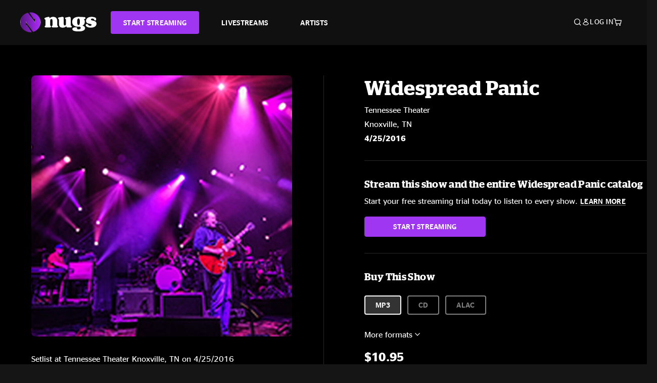

--- FILE ---
content_type: text/html;charset=UTF-8
request_url: https://www.nugs.net/live-download-of-widespread-panic-tennessee-theater-knoxville-tn-04-25-2016-mp3-flac-or-online-music-streaming/13745.html
body_size: 24423
content:
<!DOCTYPE html>
<html lang="en">
<head>

<script>//common/scripts.isml</script>





<script type="text/javascript">
    (function(){
        window.Urls = {"staticPath":"/on/demandware.static/Sites-NugsNet-Site/-/default/v1768924136243/","cartShow":"/cart/","getProductUrl":"/on/demandware.store/Sites-NugsNet-Site/default/Product-Show","removeImg":"/on/demandware.static/Sites-NugsNet-Site/-/default/dwb4fd8529/images/icon_remove.gif","addToCartUrl":"/on/demandware.store/Sites-NugsNet-Site/default/Cart-AddProduct"};
    }());
</script>

<script defer type="text/javascript" src="/on/demandware.static/Sites-NugsNet-Site/-/default/v1768924136243/js/main.js"></script>


    

    <script defer type="text/javascript" src="/on/demandware.static/Sites-NugsNet-Site/-/default/v1768924136243/js/productDetail.js" ></script>







<meta charset=UTF-8>
<meta http-equiv="x-ua-compatible" content="ie=edge">
<meta name="viewport" content="width=device-width, initial-scale=1">

<title>Widespread Panic Live Concert Setlist at Tennessee Theater, Knoxville, TN on 04-25-2016</title>
<meta name="description" content="Widespread Panic live downloads and online music streaming of 04/25/2016 at Tennessee Theater Knoxville, TN. Listen to live concerts at nugs.net or download our mobile music app"/>
<meta name="keywords" content="nugs"/>


<meta property="og:title" content="Widespread Panic Live Concert Setlist at Tennessee Theater, Knoxville, TN on 04-25-2016" />


<meta property="og:description" content="Widespread Panic live downloads and online music streaming of 04/25/2016 at Tennessee Theater Knoxville, TN. Listen to live concerts at nugs.net or download our mobile music app" />




<meta property="og:image" content="https://www.nugs.net/dw/image/v2/BCHN_PRD/on/demandware.static/-/Sites-nugs-master/default/dw00ca34c8/images/hi-res/wsp160425_02.jpg?sw=176&amp;sh=176">





<link rel="icon" type="image/png" href="/on/demandware.static/Sites-NugsNet-Site/-/default/dwe1c90eda/images/favicon.ico" />


<script>
/* -------------------------------------------------------------------------
* Identity bootstrap – must run **before** GTM and Optimizely
* ----------------------------------------------------------------------- */
(function bootstrapIdentity () {
/** 1. Make readable variables available to any front-end script. */
window.appUserID = "";
window.universalUserID = "d0ebb610d99af4cc118f538db8";
/** 2. Canonical getter for GA-4 + Optimizely integrations. */
window.getGaIdentifier = function () {
return window.universalUserID || null;
};
/** 3. Push the user_id into the dataLayer for GTM. */
window.dataLayer = window.dataLayer || [];
window.dataLayer.push({
'user_id': window.universalUserID || null,
'event': 'identifyUser'
});
})();
</script>


<script>
window.UncachedData = {
  "action": "Data-UncachedData",
  "queryString": "",
  "locale": "default",
  "sessionInfo": {
    "isCustomerAuthenticated": false,
    "sessionState": false,
    "isSubscriber": null
  },
  "__gtmEvents": [],
  "__mccEvents": [
    [
      "trackPageView"
    ]
  ]
}
window.CachedData = {
  "action": "Data-CachedData",
  "queryString": "",
  "locale": "default",
  "nugsAuthConfig": {
    "PROVIDER_ID": "nugsnet",
    "ENABLE_SSO": true,
    "SFCC_OIDC_CLIENT_ID": "3TwoVlLAUFrJX33n3HSCSO",
    "OIDC_BASE_URL": "https://id.nugs.net",
    "GRANT_TYPE_REFRESH_TOKEN": "refresh_token",
    "SAVE_REFRESH_TOKEN_ALWAYS": true,
    "DWSID_COOKIE_NAME": "dwsid",
    "SESSION_GUARD_COOKIE_NAME": "cc-sg",
    "SESSION_GUARD_COOKIE_AGE": 1800,
    "SESSION_STATE_COOKIE_NAME": "cc-ss",
    "REFRESH_TOKEN_COOKIE_NAME": "cc-refresh",
    "REFRESH_TOKEN_COOKIE_AGE": 604800,
    "OAUTH_TOKEN_REFRESH_TIME": 30000,
    "CONTROLLERS_TO_EXCLUDE": [
      "__Analytics-Start",
      "ConsentTracking-Check",
      "ConsentTracking-GetContent",
      "ConsentTracking-SetConsent",
      "ConsentTracking-SetSession",
      "__SYSTEM",
      "__Analytics"
    ],
    "CONTROLLERS_TO_INCLUDE_FORCED_REFRESH": []
  },
  "siteIntegrations": {
    "googlePlacesEnabled": false,
    "stripeCartridgeEnabled": true,
    "paypalCartridgeEnabled": true
  },
  "paypalConfig": {
    "CLIENT_ID": "AfBSdbnM3CDP0m8ApPxNlasf1Fz-ReX1DmnfwkkyJBf-_vhXnDnLvFkDAmu725PbsW8DZDJZjlE4iCBb"
  },
  "__gtmEvents": [],
  "__mccEvents": [
    [
      "setUserInfo",
      {
        "email": "jimfincher@aol.com",
        "details": {
          "customerNo": "01222324",
          "firstName": "JIM",
          "lastName": ""
        }
      }
    ],
    [
      "trackPageView"
    ]
  ]
}
</script>






<script>
    window.dataLayer = window.dataLayer || [];
    window.dataLayer.push({"homepage_version":"control"});
</script>


<script src="https://cdn.optimizely.com/js/20105345443.js"></script>






<link id="globalStyles" rel="stylesheet" href="/on/demandware.static/Sites-NugsNet-Site/-/default/v1768924136243/css/global.css" />








<link rel="alternate" type="application/json+oembed" href="https://www.nugsapi.net/oembed/v1/shows/13745" title="04/25/16 Tennessee Theater, Knoxville, TN ">


<!-- Marketing Cloud Analytics -->
<script type="text/javascript" src="//10886939.collect.igodigital.com/collect.js"></script>
<!-- End Marketing Cloud Analytics -->

<script>
    window.dataLayer = window.dataLayer || [];
    dataLayer.push({"environment":"production","demandwareID":"acTaJ2zMUMcWG7krI4QIkuCFrz","loggedInState":false,"locale":"default","currencyCode":"USD","pageLanguage":"en_US","registered":false,"email":"","emailHash":"","customerGroups":["Everyone","Unregistered"]});
</script>


<script>
    var pageAction = 'productshow';
    window.dataLayer = window.dataLayer || [];
    window.gtmEnabled = true;
    var orderId = -1;
    var gtmDataLayerEvent = false;
    var dataLayerEvent = {"event":"pdp","ecommerce":{"detail":{"actionField":{"list":"Product Detail Page"},"products":[]}}};
    var ga4DataLayerEvent = {"event":"view_item","ecommerce":{"currency":"USD","value":23,"items":[{"item_id":"13745-ALBUM","item_name":"04/25/16 Tennessee Theater, Knoxville, TN ","item_category":"Albums","price":23}]}};

    // In all cases except Order Confirmation, the data layer should be pushed, so default to that case
    var pushDataLayer = true;
    if (pageAction === 'orderconfirm') {
        // As of now, the correction is for order confirmation only
        if (dataLayerEvent) {
            orderId = getOrderId(dataLayerEvent);
        } else {
            orderId = getGA4OrderId(ga4DataLayerEvent);
        }

        var ordersPushedToGoogle = getOrdersPushedToGoogle();
        var orderHasBeenPushedToGoogle = orderHasBeenPushedToGoogle(orderId, ordersPushedToGoogle);
        if (orderHasBeenPushedToGoogle) {
            // If the data has already been sent, let's not push it again.
            pushDataLayer = false;
        }
    }

    if (pushDataLayer) {
        if (gtmDataLayerEvent) {
            dataLayer.push(gtmDataLayerEvent);
        }

        if (dataLayerEvent) {
            dataLayer.push(dataLayerEvent);
        }

        // If both events active, clear first ecommerce object to prevent events affecting one another
        if (dataLayerEvent && ga4DataLayerEvent) {
            dataLayer.push({ ecommerce: null });
        }

        if (ga4DataLayerEvent) {
            dataLayer.push(ga4DataLayerEvent);
        }

        if (pageAction === 'orderconfirm') {
            // Add the orderId to the array of orders that is being stored in localStorage
            ordersPushedToGoogle.push(orderId);
            // The localStorage is what is used to prevent the duplicate send from mobile platforms
            window.localStorage.setItem('ordersPushedToGoogle', JSON.stringify(ordersPushedToGoogle));
        }
    }

    function getOrderId(dataLayer) {
        if ('ecommerce' in dataLayer) {
            if ('purchase' in dataLayer.ecommerce && 'actionField' in dataLayer.ecommerce.purchase &&
                'id' in dataLayer.ecommerce.purchase.actionField) {
                return dataLayer.ecommerce.purchase.actionField.id;
            }
        }

        return -1;
    }

    function getGA4OrderId(dataLayer) {
        if ('ecommerce' in dataLayer && 'transaction_id' in dataLayer.ecommerce) {
            return dataLayer.ecommerce.transaction_id;
        }

        return -1;
    }

    function getOrdersPushedToGoogle() {
        var ordersPushedToGoogleString = window.localStorage.getItem('ordersPushedToGoogle');
        if (ordersPushedToGoogleString && ordersPushedToGoogleString.length > 0) {
            return JSON.parse(ordersPushedToGoogleString);
        }

        return [];
    }

    function orderHasBeenPushedToGoogle(orderId, ordersPushedToGoogle) {
        if (orderId) {
            for (var index = 0; index < ordersPushedToGoogle.length; index++) {
                if (ordersPushedToGoogle[index] === orderId) {
                    return true;
                }
            }
        }

        return false;
    }
</script>


<!-- Google Tag Manager -->
<script>(function(w,d,s,l,i){w[l]=w[l]||[];w[l].push({'gtm.start':
new Date().getTime(),event:'gtm.js'});var f=d.getElementsByTagName(s)[0],
j=d.createElement(s),dl=l!='dataLayer'?'&l='+l:'';j.async=true;j.src=
'https://www.googletagmanager.com/gtm.js?id='+i+dl;f.parentNode.insertBefore(j,f);
})(window,document,'script','dataLayer','GTM-WPL3GVV');</script>
<!-- End Google Tag Manager -->


<script defer src="/on/demandware.static/Sites-NugsNet-Site/-/default/v1768924136243/js/tagmanager.js"></script>



<link id="pageDesignerStyles" rel="stylesheet" href="/on/demandware.static/Sites-NugsNet-Site/-/default/v1768924136243/css/pageDesignerPage.css" />

<link id="pageDesignerStyles" rel="stylesheet" href="/on/demandware.static/Sites-NugsNet-Site/-/default/v1768924136243/css/pageDesignerFriendly.css" />



<link rel="canonical" href="/live-download-of-widespread-panic-tennessee-theater-knoxville-tn-04-25-2016-mp3-flac-or-online-music-streaming/13745.html"/>

<script type="text/javascript">//<!--
/* <![CDATA[ (head-active_data.js) */
var dw = (window.dw || {});
dw.ac = {
    _analytics: null,
    _events: [],
    _category: "",
    _searchData: "",
    _anact: "",
    _anact_nohit_tag: "",
    _analytics_enabled: "true",
    _timeZone: "US/Pacific",
    _capture: function(configs) {
        if (Object.prototype.toString.call(configs) === "[object Array]") {
            configs.forEach(captureObject);
            return;
        }
        dw.ac._events.push(configs);
    },
	capture: function() { 
		dw.ac._capture(arguments);
		// send to CQ as well:
		if (window.CQuotient) {
			window.CQuotient.trackEventsFromAC(arguments);
		}
	},
    EV_PRD_SEARCHHIT: "searchhit",
    EV_PRD_DETAIL: "detail",
    EV_PRD_RECOMMENDATION: "recommendation",
    EV_PRD_SETPRODUCT: "setproduct",
    applyContext: function(context) {
        if (typeof context === "object" && context.hasOwnProperty("category")) {
        	dw.ac._category = context.category;
        }
        if (typeof context === "object" && context.hasOwnProperty("searchData")) {
        	dw.ac._searchData = context.searchData;
        }
    },
    setDWAnalytics: function(analytics) {
        dw.ac._analytics = analytics;
    },
    eventsIsEmpty: function() {
        return 0 == dw.ac._events.length;
    }
};
/* ]]> */
// -->
</script>
<script type="text/javascript">//<!--
/* <![CDATA[ (head-cquotient.js) */
var CQuotient = window.CQuotient = {};
CQuotient.clientId = 'bchn-NugsNet';
CQuotient.realm = 'BCHN';
CQuotient.siteId = 'NugsNet';
CQuotient.instanceType = 'prd';
CQuotient.locale = 'default';
CQuotient.fbPixelId = '__UNKNOWN__';
CQuotient.activities = [];
CQuotient.cqcid='';
CQuotient.cquid='';
CQuotient.cqeid='';
CQuotient.cqlid='';
CQuotient.apiHost='api.cquotient.com';
/* Turn this on to test against Staging Einstein */
/* CQuotient.useTest= true; */
CQuotient.useTest = ('true' === 'false');
CQuotient.initFromCookies = function () {
	var ca = document.cookie.split(';');
	for(var i=0;i < ca.length;i++) {
	  var c = ca[i];
	  while (c.charAt(0)==' ') c = c.substring(1,c.length);
	  if (c.indexOf('cqcid=') == 0) {
		CQuotient.cqcid=c.substring('cqcid='.length,c.length);
	  } else if (c.indexOf('cquid=') == 0) {
		  var value = c.substring('cquid='.length,c.length);
		  if (value) {
		  	var split_value = value.split("|", 3);
		  	if (split_value.length > 0) {
			  CQuotient.cquid=split_value[0];
		  	}
		  	if (split_value.length > 1) {
			  CQuotient.cqeid=split_value[1];
		  	}
		  	if (split_value.length > 2) {
			  CQuotient.cqlid=split_value[2];
		  	}
		  }
	  }
	}
}
CQuotient.getCQCookieId = function () {
	if(window.CQuotient.cqcid == '')
		window.CQuotient.initFromCookies();
	return window.CQuotient.cqcid;
};
CQuotient.getCQUserId = function () {
	if(window.CQuotient.cquid == '')
		window.CQuotient.initFromCookies();
	return window.CQuotient.cquid;
};
CQuotient.getCQHashedEmail = function () {
	if(window.CQuotient.cqeid == '')
		window.CQuotient.initFromCookies();
	return window.CQuotient.cqeid;
};
CQuotient.getCQHashedLogin = function () {
	if(window.CQuotient.cqlid == '')
		window.CQuotient.initFromCookies();
	return window.CQuotient.cqlid;
};
CQuotient.trackEventsFromAC = function (/* Object or Array */ events) {
try {
	if (Object.prototype.toString.call(events) === "[object Array]") {
		events.forEach(_trackASingleCQEvent);
	} else {
		CQuotient._trackASingleCQEvent(events);
	}
} catch(err) {}
};
CQuotient._trackASingleCQEvent = function ( /* Object */ event) {
	if (event && event.id) {
		if (event.type === dw.ac.EV_PRD_DETAIL) {
			CQuotient.trackViewProduct( {id:'', alt_id: event.id, type: 'raw_sku'} );
		} // not handling the other dw.ac.* events currently
	}
};
CQuotient.trackViewProduct = function(/* Object */ cqParamData){
	var cq_params = {};
	cq_params.cookieId = CQuotient.getCQCookieId();
	cq_params.userId = CQuotient.getCQUserId();
	cq_params.emailId = CQuotient.getCQHashedEmail();
	cq_params.loginId = CQuotient.getCQHashedLogin();
	cq_params.product = cqParamData.product;
	cq_params.realm = cqParamData.realm;
	cq_params.siteId = cqParamData.siteId;
	cq_params.instanceType = cqParamData.instanceType;
	cq_params.locale = CQuotient.locale;
	
	if(CQuotient.sendActivity) {
		CQuotient.sendActivity(CQuotient.clientId, 'viewProduct', cq_params);
	} else {
		CQuotient.activities.push({activityType: 'viewProduct', parameters: cq_params});
	}
};
/* ]]> */
// -->
</script>



   <script type="application/ld+json">
        {"@context":"http://schema.org/","@type":"Product","name":"04/25/16 Tennessee Theater, Knoxville, TN ","description":null,"mpn":"13745","sku":"13745","image":["https://www.nugs.net/on/demandware.static/-/Sites-nugs-master/default/dw00ca34c8/images/hi-res/wsp160425_02.jpg"],"offers":{"url":{},"@type":"Offer","priceCurrency":"USD","price":"0.99","availability":"http://schema.org/OutOfStock"}}
    </script>





</head>

<body class="  page-none">
<!-- Google Tag Manager (noscript) -->

<!-- End Google Tag Manager (noscript) -->


<div class="page" data-action="Product-Show" data-querystring="pid=13745" data-is-full-category-template="null" >











<a href="#maincontent" class="skip" aria-label="Skip to main content">Skip to main content</a>
<a href="#footercontent" class="skip" aria-label="Skip to footer content">Skip to footer content</a>

<div id="offcanvasMinicart" class="offcanvas offcanvas-end" tabindex="-1" aria-labelledby="offcanvasMinicartLabel">
    <div class="offcanvas-header">
        <h2 class="offcanvas-title" id="offcanvasMinicartLabel">Cart</h2>
        <button type="button" class="btn-close" data-bs-dismiss="offcanvas" aria-label="Close"></button>
    </div>
    <div class="offcanvas-body">
        <div class="container cart empty">
            <div class="row">
                <div class="col-12 text-center">
                    <h3>Your cart is empty.</h3>
                    <a href="/browse-artists/" class="btn btn-browse">BROWSE ARTISTS</a>
                </div>
            </div>
        </div>
    </div>
</div>


<header class="logo-left fixed-header  sticky-top" id="top-header">
    <div class="header-banner slide-up d-none">
        <div class="container">
            <div class="row no-gutters">
                <div class="col header-banner-column-2 d-flex justify-content-between align-items-center">
                    <div class="content">
                        
                        
	 

	
                    </div>
                    
                </div>
            </div>
        </div>
    </div>
    
    <nav class="header-nav navbar navbar-expand-lg" id="header-nav">
        <div class="header container">

            
                <button class="navbar-toggler" type="button" data-bs-toggle="offcanvas" data-bs-target="#offcanvasNavbar" aria-controls="offcanvasNavbar" aria-label="Toggle navigation"></button>
            

            <a class="navbar-brand header-logo-main-link" href="https://www.nugs.net/" title="nugs Home">
                <img src="/on/demandware.static/Sites-NugsNet-Site/-/default/dwa5d7c434/images/logo-redesign.svg" alt="nugs" class="img-fluid header-logo-main-img" />

            </a>

            <div class="offcanvas offcanvas-start" data-bs-backdrop="false" tabindex="-1" id="offcanvasNavbar" aria-labelledby="offcanvasNavbarLabel">
                <div class="offcanvas-body">
                    
                    
                    <div class="menu-group" role="navigation">
                        <ul class="nav navbar-nav" role="menu">
                            
                                
                                    
	 


	


    




    
        
        <li class="nav-item" role="menuitem">
  <a href="https://get.nugs.net" class="nav-link nav-link--start-streaming" role="link" tabindex="0">
      <button type="button" class="btn">START STREAMING</button>
  </a>
</li>
<li class="nav-item" role="menuitem">
  <a href="https://www.nugs.net/watch-live-music/" class="nav-link" role="link" tabindex="1">LIVESTREAMS</a>
</li>
<li class="nav-item" role="menuitem">
  <a href="https://www.nugs.net/browse-artists/" class="nav-link" role="link" tabindex="2">ARTISTS</a>
</li>
<!-- Keep This <li> here for the menu split -->
<li><hr class="border d-lg-none" /></li>
    

 
	
                                
                            
                            
                                
    <li class="nav-item account-item d-lg-none" role="menuitem">
        <a href="https://www.nugs.net/on/demandware.store/Sites-NugsNet-Site/default/Login-OAuthLogin?oauthProvider=nugsnet&amp;ui_flow=register" class="nav-link user-message">
            Create Account
        </a>
    </li>
    <li class="nav-item account-item d-lg-none" role="menuitem">
        <a href="https://www.nugs.net/on/demandware.store/Sites-NugsNet-Site/default/Login-OAuthLogin?oauthProvider=nugsnet" class="nav-link user-message">
            Log In
        </a>
    </li>


                            
                        </ul>
                    </div>
                </div>
            </div>

            <div class="d-flex justify-content-end align-items-center flex-grow-1 gap-4 gap-sm-5 navbar-icons">
                

                
                    <div class="search-toggle">
                        <button class="header-actions-btn search-toggle-btn js-search-toggle-btn collapsed" type="button" data-bs-toggle="collapse" data-bs-target="#searchCollapse" aria-expanded="false" aria-controls="searchCollapse" aria-label="Search">
                            <span class="header-search-toggle-icon">
                                <span class="icon icon-search"></span>
                                
                            </span>
                            
                        </button>
                    </div>

                    
	 


	


    




    
        
        <div class="d-lg-none">
   <a class="subscribe js-scroll-to-plan icon-headphone" href="/#plans" title="Subscribe Now"></a>
</div>
<div class="d-lg-none">
    <a class="watch icon-watch" href="/livestreams-concerts-live-downloads-in-mp3-flac-or-online-music-streaming/" title="Listen Now"></a>
</div>
    

 
	
                
                
                
                    <div class="header-account-container d-none d-lg-block ">
                        
    <div class="user dropdown">
        <a href="#" role="button" data-bs-toggle="dropdown" aria-expanded="false" id="accountMenuTrigger" class="account-dropdown">
            <span class="icon icon-account"></span>
            <span class="user-message">Log In</span>
        </a>

        <ul class="dropdown-menu dropdown-menu-end account-menu-dropdown js-account-menu-dropdown">
            <li>
                <a class="dropdown-item" href="https://www.nugs.net/on/demandware.store/Sites-NugsNet-Site/default/Login-OAuthLogin?oauthProvider=nugsnet" role="button" aria-label="Login to your account">
                    <span class="user-message">Log in</span>
                </a>
            </li>
            <li>
                <a class="dropdown-item" href="https://www.nugs.net/on/demandware.store/Sites-NugsNet-Site/default/Login-OAuthLogin?oauthProvider=nugsnet&amp;ui_flow=register" role="button" aria-label="Login to your account">
                    <span class="user-message">Create account</span>
                </a>
            </li>
        </ul>

        

        
    </div>




                    </div>
                

                
                    <div class="minicart" data-action-url="/on/demandware.store/Sites-NugsNet-Site/default/Cart-MiniCartShow">
                        <div class="minicart-total">
    <a class="minicart-link minicart-empty" data-bs-toggle="offcanvas" href="#offcanvasMinicart" aria-controls="offcanvasMinicart" title="Cart 0 Items" aria-label="Cart 0 Items" aria-haspopup="true" tabindex="0">
        <i class="icon icon-cart"></i>
        <span class="minicart-quantity">
            0
        </span>
    </a>
</div>



                    </div>
                
            </div>
        </div>
    </nav>

    <div class="search-wrapper d-flex">
        <div class="collapse container" id="searchCollapse">
            <div class="site-search rounded-pill my-3">
    <form role="search"
          action="/search/"
          method="get"
          name="simpleSearch">
        <div class="input-group py-3">
            <button type="submit" name="search-button" class="btn search-button" aria-label="Submit search keywords">
                <i class="icon icon-search"></i>
            </button>
            <input class="form-control search-field"
               type="text"
               name="q"
               value=""
               placeholder="Search"
               role="combobox"
               aria-describedby="search-assistive-text"
               aria-haspopup="listbox"
               aria-owns="search-results"
               aria-expanded="false"
               aria-autocomplete="list"
               aria-activedescendant=""
               aria-controls="search-results"
               aria-label="Enter Keyword or Item Number"
               autocomplete="off" />
            <button type="reset" name="reset-button" class="btn reset-button" aria-label="Clear search keywords">
                <i class="icon icon-close"></i>
            </button>
        </div>
        <div class="suggestions-wrapper" data-url="/on/demandware.store/Sites-NugsNet-Site/default/SearchServices-GetSuggestions?q="></div>
        <input type="hidden" value="default" name="lang">
    </form>
</div>

        </div>
    </div>

</header>


	 

	


<div role="main" id="maincontent">


    

    

    
    
    
    
    
    
    
    <!-- CQuotient Activity Tracking (viewProduct-cquotient.js) -->
<script type="text/javascript">//<!--
/* <![CDATA[ */
(function(){
	try {
		if(window.CQuotient) {
			var cq_params = {};
			cq_params.product = {
					id: '',
					sku: '',
					type: 'set',
					alt_id: '13745'
				};
			cq_params.realm = "BCHN";
			cq_params.siteId = "NugsNet";
			cq_params.instanceType = "prd";
			window.CQuotient.trackViewProduct(cq_params);
		}
	} catch(err) {}
})();
/* ]]> */
// -->
</script>
<script type="text/javascript">//<!--
/* <![CDATA[ (viewProduct-active_data.js) */
dw.ac._capture({id: "13745", type: "detail"});
/* ]]> */
// -->
</script>

    <div class="container product-detail product-set-detail" data-swatchable-attributes="null" data-pid="13745">

        <div class="row mb-3 no-gutters">
            
            <div class="product-image-tracks">
                
<div class="primary-images">
    
        
        
        

        
        <div class="pdp-slider thumb">
            <div class="background-image" style="background-image: url(https://www.nugs.net/dw/image/v2/BCHN_PRD/on/demandware.static/-/Sites-nugs-master/default/dw00ca34c8/images/hi-res/wsp160425_02.jpg?sw=800&amp;sh=800);"></div>
            <div class="thumbnail-link">
                <img class="productthumbnail" alt="04/25/16 Tennessee Theater, Knoxville, TN "
                        src="https://www.nugs.net/dw/image/v2/BCHN_PRD/on/demandware.static/-/Sites-nugs-master/default/dw00ca34c8/images/hi-res/wsp160425_02.jpg?sw=800&amp;sh=800"
                        decoding="async"
                />
            </div>
        </div>
    

</div>

                
                <div class="desktop">
                    <div class="setlist">
                        




































































































    <div class="product-set-list">
    

    <p class="setlist-title">Setlist at Tennessee Theater Knoxville, TN on 4/25/2016</p>
    
    
        <h6>Set One</h6>
        <div class="product-set-container">
            
                
                <script type="text/javascript">//<!--
/* <![CDATA[ (viewProduct-active_data.js) */
dw.ac._capture({id: "277503-TRACK", type: "setproduct"});
/* ]]> */
// -->
</script>
                    <div class="product-set-item " id="item-277503-TRACK">
                        



































































































<div class="product-set-details">









<div id="clip-player-277503-TRACK" class="clip-player-container">
<canvas id="audioCanvas-277503-TRACK" width="34" height="34"></canvas>


<div id="playAudio-277503-TRACK" class="clip-player-button" data-stroke="#FFFFFF"></div>
<audio id="preview-277503-TRACK" src="https://assets.nugs.net/clips/wsp160425d1_01_Give_c.mp3" class="clip-player"></audio>
</div>



<div class="item-name-time-wrapper">
<span class="item-name">
Give
</span>
<span class="runningTime smallest steel">
319
</span>
</div>

</div>

                    </div>
                
            
                
                <script type="text/javascript">//<!--
/* <![CDATA[ (viewProduct-active_data.js) */
dw.ac._capture({id: "277504-TRACK", type: "setproduct"});
/* ]]> */
// -->
</script>
                    <div class="product-set-item " id="item-277504-TRACK">
                        



































































































<div class="product-set-details">









<div id="clip-player-277504-TRACK" class="clip-player-container">
<canvas id="audioCanvas-277504-TRACK" width="34" height="34"></canvas>


<div id="playAudio-277504-TRACK" class="clip-player-button" data-stroke="#FFFFFF"></div>
<audio id="preview-277504-TRACK" src="https://assets.nugs.net/clips/wsp160425d1_02_Little_Lilly_c.mp3" class="clip-player"></audio>
</div>



<div class="item-name-time-wrapper">
<span class="item-name">
Little Lilly
</span>
<span class="runningTime smallest steel">
475
</span>
</div>

</div>

                    </div>
                
            
                
                <script type="text/javascript">//<!--
/* <![CDATA[ (viewProduct-active_data.js) */
dw.ac._capture({id: "277505-TRACK", type: "setproduct"});
/* ]]> */
// -->
</script>
                    <div class="product-set-item " id="item-277505-TRACK">
                        



































































































<div class="product-set-details">









<div id="clip-player-277505-TRACK" class="clip-player-container">
<canvas id="audioCanvas-277505-TRACK" width="34" height="34"></canvas>


<div id="playAudio-277505-TRACK" class="clip-player-button" data-stroke="#FFFFFF"></div>
<audio id="preview-277505-TRACK" src="https://assets.nugs.net/clips/wsp160425d1_03_Rock_c.mp3" class="clip-player"></audio>
</div>



<div class="item-name-time-wrapper">
<span class="item-name">
Rock
</span>
<span class="runningTime smallest steel">
400
</span>
</div>

</div>

                    </div>
                
            
                
                <script type="text/javascript">//<!--
/* <![CDATA[ (viewProduct-active_data.js) */
dw.ac._capture({id: "277506-TRACK", type: "setproduct"});
/* ]]> */
// -->
</script>
                    <div class="product-set-item " id="item-277506-TRACK">
                        



































































































<div class="product-set-details">









<div id="clip-player-277506-TRACK" class="clip-player-container">
<canvas id="audioCanvas-277506-TRACK" width="34" height="34"></canvas>


<div id="playAudio-277506-TRACK" class="clip-player-button" data-stroke="#FFFFFF"></div>
<audio id="preview-277506-TRACK" src="https://assets.nugs.net/clips/wsp160425d1_04_Angels_Dont_Sing_The_Blues_c.mp3" class="clip-player"></audio>
</div>



<div class="item-name-time-wrapper">
<span class="item-name">
Angels Don&#39;t Sing The Blues
</span>
<span class="runningTime smallest steel">
402
</span>
</div>

</div>

                    </div>
                
            
                
                <script type="text/javascript">//<!--
/* <![CDATA[ (viewProduct-active_data.js) */
dw.ac._capture({id: "277507-TRACK", type: "setproduct"});
/* ]]> */
// -->
</script>
                    <div class="product-set-item " id="item-277507-TRACK">
                        



































































































<div class="product-set-details">









<div id="clip-player-277507-TRACK" class="clip-player-container">
<canvas id="audioCanvas-277507-TRACK" width="34" height="34"></canvas>


<div id="playAudio-277507-TRACK" class="clip-player-button" data-stroke="#FFFFFF"></div>
<audio id="preview-277507-TRACK" src="https://assets.nugs.net/clips/wsp160425d1_05_A_of_D_c.mp3" class="clip-player"></audio>
</div>



<div class="item-name-time-wrapper">
<span class="item-name">
A of D
</span>
<span class="runningTime smallest steel">
188
</span>
</div>

</div>

                    </div>
                
            
                
                <script type="text/javascript">//<!--
/* <![CDATA[ (viewProduct-active_data.js) */
dw.ac._capture({id: "277508-TRACK", type: "setproduct"});
/* ]]> */
// -->
</script>
                    <div class="product-set-item " id="item-277508-TRACK">
                        



































































































<div class="product-set-details">









<div id="clip-player-277508-TRACK" class="clip-player-container">
<canvas id="audioCanvas-277508-TRACK" width="34" height="34"></canvas>


<div id="playAudio-277508-TRACK" class="clip-player-button" data-stroke="#FFFFFF"></div>
<audio id="preview-277508-TRACK" src="https://assets.nugs.net/clips/wsp160425d1_06_Aunt_Avis_c.mp3" class="clip-player"></audio>
</div>



<div class="item-name-time-wrapper">
<span class="item-name">
Aunt Avis
</span>
<span class="runningTime smallest steel">
394
</span>
</div>

</div>

                    </div>
                
            
                
                <script type="text/javascript">//<!--
/* <![CDATA[ (viewProduct-active_data.js) */
dw.ac._capture({id: "277509-TRACK", type: "setproduct"});
/* ]]> */
// -->
</script>
                    <div class="product-set-item " id="item-277509-TRACK">
                        



































































































<div class="product-set-details">









<div id="clip-player-277509-TRACK" class="clip-player-container">
<canvas id="audioCanvas-277509-TRACK" width="34" height="34"></canvas>


<div id="playAudio-277509-TRACK" class="clip-player-button" data-stroke="#FFFFFF"></div>
<audio id="preview-277509-TRACK" src="https://assets.nugs.net/clips/wsp160425d1_07_Heroes_c.mp3" class="clip-player"></audio>
</div>



<div class="item-name-time-wrapper">
<span class="item-name">
Heroes
</span>
<span class="runningTime smallest steel">
303
</span>
</div>

</div>

                    </div>
                
            
                
                <script type="text/javascript">//<!--
/* <![CDATA[ (viewProduct-active_data.js) */
dw.ac._capture({id: "277510-TRACK", type: "setproduct"});
/* ]]> */
// -->
</script>
                    <div class="product-set-item " id="item-277510-TRACK">
                        



































































































<div class="product-set-details">









<div id="clip-player-277510-TRACK" class="clip-player-container">
<canvas id="audioCanvas-277510-TRACK" width="34" height="34"></canvas>


<div id="playAudio-277510-TRACK" class="clip-player-button" data-stroke="#FFFFFF"></div>
<audio id="preview-277510-TRACK" src="https://assets.nugs.net/clips/wsp160425d1_08_Cotton_Was_King_c.mp3" class="clip-player"></audio>
</div>



<div class="item-name-time-wrapper">
<span class="item-name">
Cotton Was King
</span>
<span class="runningTime smallest steel">
423
</span>
</div>

</div>

                    </div>
                
            
                
                <script type="text/javascript">//<!--
/* <![CDATA[ (viewProduct-active_data.js) */
dw.ac._capture({id: "277511-TRACK", type: "setproduct"});
/* ]]> */
// -->
</script>
                    <div class="product-set-item " id="item-277511-TRACK">
                        



































































































<div class="product-set-details">









<div id="clip-player-277511-TRACK" class="clip-player-container">
<canvas id="audioCanvas-277511-TRACK" width="34" height="34"></canvas>


<div id="playAudio-277511-TRACK" class="clip-player-button" data-stroke="#FFFFFF"></div>
<audio id="preview-277511-TRACK" src="https://assets.nugs.net/clips/wsp160425d1_09_Flicker_c.mp3" class="clip-player"></audio>
</div>



<div class="item-name-time-wrapper">
<span class="item-name">
Flicker
</span>
<span class="runningTime smallest steel">
292
</span>
</div>

</div>

                    </div>
                
            
                
                <script type="text/javascript">//<!--
/* <![CDATA[ (viewProduct-active_data.js) */
dw.ac._capture({id: "277512-TRACK", type: "setproduct"});
/* ]]> */
// -->
</script>
                    <div class="product-set-item last" id="item-277512-TRACK">
                        



































































































<div class="product-set-details">









<div id="clip-player-277512-TRACK" class="clip-player-container">
<canvas id="audioCanvas-277512-TRACK" width="34" height="34"></canvas>


<div id="playAudio-277512-TRACK" class="clip-player-button" data-stroke="#FFFFFF"></div>
<audio id="preview-277512-TRACK" src="https://assets.nugs.net/clips/wsp160425d1_10_North_c.mp3" class="clip-player"></audio>
</div>



<div class="item-name-time-wrapper">
<span class="item-name">
North
</span>
<span class="runningTime smallest steel">
447
</span>
</div>

</div>

                    </div>
                
            
        </div>
    
        <h6>Set Two</h6>
        <div class="product-set-container">
            
                
                <script type="text/javascript">//<!--
/* <![CDATA[ (viewProduct-active_data.js) */
dw.ac._capture({id: "277513-TRACK", type: "setproduct"});
/* ]]> */
// -->
</script>
                    <div class="product-set-item " id="item-277513-TRACK">
                        



































































































<div class="product-set-details">









<div id="clip-player-277513-TRACK" class="clip-player-container">
<canvas id="audioCanvas-277513-TRACK" width="34" height="34"></canvas>


<div id="playAudio-277513-TRACK" class="clip-player-button" data-stroke="#FFFFFF"></div>
<audio id="preview-277513-TRACK" src="https://assets.nugs.net/clips/wsp160425d2_01_Conrad_the_Caterpillar_c.mp3" class="clip-player"></audio>
</div>



<div class="item-name-time-wrapper">
<span class="item-name">
Conrad the Caterpillar
</span>
<span class="runningTime smallest steel">
565
</span>
</div>

</div>

                    </div>
                
            
                
                <script type="text/javascript">//<!--
/* <![CDATA[ (viewProduct-active_data.js) */
dw.ac._capture({id: "277514-TRACK", type: "setproduct"});
/* ]]> */
// -->
</script>
                    <div class="product-set-item " id="item-277514-TRACK">
                        



































































































<div class="product-set-details">









<div id="clip-player-277514-TRACK" class="clip-player-container">
<canvas id="audioCanvas-277514-TRACK" width="34" height="34"></canvas>


<div id="playAudio-277514-TRACK" class="clip-player-button" data-stroke="#FFFFFF"></div>
<audio id="preview-277514-TRACK" src="https://assets.nugs.net/clips/wsp160425d2_02_The_Poorhouse_Of_Positive_Thinking_c.mp3" class="clip-player"></audio>
</div>



<div class="item-name-time-wrapper">
<span class="item-name">
The Poorhouse Of Positive Thinking
</span>
<span class="runningTime smallest steel">
402
</span>
</div>

</div>

                    </div>
                
            
                
                <script type="text/javascript">//<!--
/* <![CDATA[ (viewProduct-active_data.js) */
dw.ac._capture({id: "277515-TRACK", type: "setproduct"});
/* ]]> */
// -->
</script>
                    <div class="product-set-item " id="item-277515-TRACK">
                        



































































































<div class="product-set-details">









<div id="clip-player-277515-TRACK" class="clip-player-container">
<canvas id="audioCanvas-277515-TRACK" width="34" height="34"></canvas>


<div id="playAudio-277515-TRACK" class="clip-player-button" data-stroke="#FFFFFF"></div>
<audio id="preview-277515-TRACK" src="https://assets.nugs.net/clips/wsp160425d2_03_Happy_c.mp3" class="clip-player"></audio>
</div>



<div class="item-name-time-wrapper">
<span class="item-name">
Happy
</span>
<span class="runningTime smallest steel">
712
</span>
</div>

</div>

                    </div>
                
            
                
                <script type="text/javascript">//<!--
/* <![CDATA[ (viewProduct-active_data.js) */
dw.ac._capture({id: "277516-TRACK", type: "setproduct"});
/* ]]> */
// -->
</script>
                    <div class="product-set-item " id="item-277516-TRACK">
                        



































































































<div class="product-set-details">









<div id="clip-player-277516-TRACK" class="clip-player-container">
<canvas id="audioCanvas-277516-TRACK" width="34" height="34"></canvas>


<div id="playAudio-277516-TRACK" class="clip-player-button" data-stroke="#FFFFFF"></div>
<audio id="preview-277516-TRACK" src="https://assets.nugs.net/clips/wsp160425d2_04_Diner_c.mp3" class="clip-player"></audio>
</div>



<div class="item-name-time-wrapper">
<span class="item-name">
Diner
</span>
<span class="runningTime smallest steel">
1167
</span>
</div>

</div>

                    </div>
                
            
                
                <script type="text/javascript">//<!--
/* <![CDATA[ (viewProduct-active_data.js) */
dw.ac._capture({id: "277517-TRACK", type: "setproduct"});
/* ]]> */
// -->
</script>
                    <div class="product-set-item " id="item-277517-TRACK">
                        



































































































<div class="product-set-details">









<div id="clip-player-277517-TRACK" class="clip-player-container">
<canvas id="audioCanvas-277517-TRACK" width="34" height="34"></canvas>


<div id="playAudio-277517-TRACK" class="clip-player-button" data-stroke="#FFFFFF"></div>
<audio id="preview-277517-TRACK" src="https://assets.nugs.net/clips/wsp160425d2_05_Send_Your_Mind_c.mp3" class="clip-player"></audio>
</div>



<div class="item-name-time-wrapper">
<span class="item-name">
Send Your Mind
</span>
<span class="runningTime smallest steel">
200
</span>
</div>

</div>

                    </div>
                
            
                
                <script type="text/javascript">//<!--
/* <![CDATA[ (viewProduct-active_data.js) */
dw.ac._capture({id: "277518-TRACK", type: "setproduct"});
/* ]]> */
// -->
</script>
                    <div class="product-set-item " id="item-277518-TRACK">
                        



































































































<div class="product-set-details">









<div id="clip-player-277518-TRACK" class="clip-player-container">
<canvas id="audioCanvas-277518-TRACK" width="34" height="34"></canvas>


<div id="playAudio-277518-TRACK" class="clip-player-button" data-stroke="#FFFFFF"></div>
<audio id="preview-277518-TRACK" src="https://assets.nugs.net/clips/wsp160425d2_06_Impossible_c.mp3" class="clip-player"></audio>
</div>



<div class="item-name-time-wrapper">
<span class="item-name">
Impossible
</span>
<span class="runningTime smallest steel">
404
</span>
</div>

</div>

                    </div>
                
            
                
                <script type="text/javascript">//<!--
/* <![CDATA[ (viewProduct-active_data.js) */
dw.ac._capture({id: "277519-TRACK", type: "setproduct"});
/* ]]> */
// -->
</script>
                    <div class="product-set-item " id="item-277519-TRACK">
                        



































































































<div class="product-set-details">









<div id="clip-player-277519-TRACK" class="clip-player-container">
<canvas id="audioCanvas-277519-TRACK" width="34" height="34"></canvas>


<div id="playAudio-277519-TRACK" class="clip-player-button" data-stroke="#FFFFFF"></div>
<audio id="preview-277519-TRACK" src="https://assets.nugs.net/clips/wsp160425d2_07_Good_Morning_Little_Schoolgirl_c.mp3" class="clip-player"></audio>
</div>



<div class="item-name-time-wrapper">
<span class="item-name">
Good Morning Little Schoolgirl
</span>
<span class="runningTime smallest steel">
565
</span>
</div>

</div>

                    </div>
                
            
                
                <script type="text/javascript">//<!--
/* <![CDATA[ (viewProduct-active_data.js) */
dw.ac._capture({id: "277520-TRACK", type: "setproduct"});
/* ]]> */
// -->
</script>
                    <div class="product-set-item " id="item-277520-TRACK">
                        



































































































<div class="product-set-details">









<div id="clip-player-277520-TRACK" class="clip-player-container">
<canvas id="audioCanvas-277520-TRACK" width="34" height="34"></canvas>


<div id="playAudio-277520-TRACK" class="clip-player-button" data-stroke="#FFFFFF"></div>
<audio id="preview-277520-TRACK" src="https://assets.nugs.net/clips/wsp160425d2_08_Tie_Your_Shoes_c.mp3" class="clip-player"></audio>
</div>



<div class="item-name-time-wrapper">
<span class="item-name">
Tie Your Shoes
</span>
<span class="runningTime smallest steel">
720
</span>
</div>

</div>

                    </div>
                
            
                
                <script type="text/javascript">//<!--
/* <![CDATA[ (viewProduct-active_data.js) */
dw.ac._capture({id: "277521-TRACK", type: "setproduct"});
/* ]]> */
// -->
</script>
                    <div class="product-set-item " id="item-277521-TRACK">
                        



































































































<div class="product-set-details">









<div id="clip-player-277521-TRACK" class="clip-player-container">
<canvas id="audioCanvas-277521-TRACK" width="34" height="34"></canvas>


<div id="playAudio-277521-TRACK" class="clip-player-button" data-stroke="#FFFFFF"></div>
<audio id="preview-277521-TRACK" src="https://assets.nugs.net/clips/wsp160425d3_01_Drums_c.mp3" class="clip-player"></audio>
</div>



<div class="item-name-time-wrapper">
<span class="item-name">
Drums
</span>
<span class="runningTime smallest steel">
737
</span>
</div>

</div>

                    </div>
                
            
                
                <script type="text/javascript">//<!--
/* <![CDATA[ (viewProduct-active_data.js) */
dw.ac._capture({id: "277522-TRACK", type: "setproduct"});
/* ]]> */
// -->
</script>
                    <div class="product-set-item " id="item-277522-TRACK">
                        



































































































<div class="product-set-details">









<div id="clip-player-277522-TRACK" class="clip-player-container">
<canvas id="audioCanvas-277522-TRACK" width="34" height="34"></canvas>


<div id="playAudio-277522-TRACK" class="clip-player-button" data-stroke="#FFFFFF"></div>
<audio id="preview-277522-TRACK" src="https://assets.nugs.net/clips/wsp160425d3_02_Stop_Go_c.mp3" class="clip-player"></audio>
</div>



<div class="item-name-time-wrapper">
<span class="item-name">
Stop Go
</span>
<span class="runningTime smallest steel">
721
</span>
</div>

</div>

                    </div>
                
            
                
                <script type="text/javascript">//<!--
/* <![CDATA[ (viewProduct-active_data.js) */
dw.ac._capture({id: "277523-TRACK", type: "setproduct"});
/* ]]> */
// -->
</script>
                    <div class="product-set-item " id="item-277523-TRACK">
                        



































































































<div class="product-set-details">









<div id="clip-player-277523-TRACK" class="clip-player-container">
<canvas id="audioCanvas-277523-TRACK" width="34" height="34"></canvas>


<div id="playAudio-277523-TRACK" class="clip-player-button" data-stroke="#FFFFFF"></div>
<audio id="preview-277523-TRACK" src="https://assets.nugs.net/clips/wsp160425d3_03_Contentment_Blues_c.mp3" class="clip-player"></audio>
</div>



<div class="item-name-time-wrapper">
<span class="item-name">
Contentment Blues
</span>
<span class="runningTime smallest steel">
272
</span>
</div>

</div>

                    </div>
                
            
                
                <script type="text/javascript">//<!--
/* <![CDATA[ (viewProduct-active_data.js) */
dw.ac._capture({id: "277524-TRACK", type: "setproduct"});
/* ]]> */
// -->
</script>
                    <div class="product-set-item last" id="item-277524-TRACK">
                        



































































































<div class="product-set-details">









<div id="clip-player-277524-TRACK" class="clip-player-container">
<canvas id="audioCanvas-277524-TRACK" width="34" height="34"></canvas>


<div id="playAudio-277524-TRACK" class="clip-player-button" data-stroke="#FFFFFF"></div>
<audio id="preview-277524-TRACK" src="https://assets.nugs.net/clips/wsp160425d3_04_Action_Man_c.mp3" class="clip-player"></audio>
</div>



<div class="item-name-time-wrapper">
<span class="item-name">
Action Man
</span>
<span class="runningTime smallest steel">
285
</span>
</div>

</div>

                    </div>
                
            
        </div>
    
        <h6>Encore</h6>
        <div class="product-set-container">
            
                
                <script type="text/javascript">//<!--
/* <![CDATA[ (viewProduct-active_data.js) */
dw.ac._capture({id: "277525-TRACK", type: "setproduct"});
/* ]]> */
// -->
</script>
                    <div class="product-set-item " id="item-277525-TRACK">
                        



































































































<div class="product-set-details">









<div id="clip-player-277525-TRACK" class="clip-player-container">
<canvas id="audioCanvas-277525-TRACK" width="34" height="34"></canvas>


<div id="playAudio-277525-TRACK" class="clip-player-button" data-stroke="#FFFFFF"></div>
<audio id="preview-277525-TRACK" src="https://assets.nugs.net/clips/wsp160425d3_05_Nobodys_Loss_c.mp3" class="clip-player"></audio>
</div>



<div class="item-name-time-wrapper">
<span class="item-name">
Nobody&#39;s Loss
</span>
<span class="runningTime smallest steel">
336
</span>
</div>

</div>

                    </div>
                
            
                
                <script type="text/javascript">//<!--
/* <![CDATA[ (viewProduct-active_data.js) */
dw.ac._capture({id: "277526-TRACK", type: "setproduct"});
/* ]]> */
// -->
</script>
                    <div class="product-set-item last" id="item-277526-TRACK">
                        



































































































<div class="product-set-details">









<div id="clip-player-277526-TRACK" class="clip-player-container">
<canvas id="audioCanvas-277526-TRACK" width="34" height="34"></canvas>


<div id="playAudio-277526-TRACK" class="clip-player-button" data-stroke="#FFFFFF"></div>
<audio id="preview-277526-TRACK" src="https://assets.nugs.net/clips/wsp160425d3_06_Walk_On_c.mp3" class="clip-player"></audio>
</div>



<div class="item-name-time-wrapper">
<span class="item-name">
Walk On
</span>
<span class="runningTime smallest steel">
830
</span>
</div>

</div>

                    </div>
                
            
        </div>
    
</div>


                    </div>

                    
                    

<div class="col-12 social-container">
    <h6>Share via</h6>
    <ul class="social-icons d-flex">
        <li>
            <a href="https://www.facebook.com/share.php?u=https%3A%2F%2Fwww.nugs.net%2Flive-download-of-widespread-panic-tennessee-theater-knoxville-tn-04-25-2016-mp3-flac-or-online-music-streaming%2F13745.html" title="Share 04/25/16 Tennessee Theater, Knoxville, TN  on Facebook" data-share="facebook" aria-label="Share 04/25/16 Tennessee Theater, Knoxville, TN  on Facebook" rel="noopener noreferrer" class="share-icons" target="_blank">
                <i class="facebook"></i>
            </a>
        </li>
        <li>
            <a href="https://twitter.com/share?url=https%3A%2F%2Fwww.nugs.net%2Flive-download-of-widespread-panic-tennessee-theater-knoxville-tn-04-25-2016-mp3-flac-or-online-music-streaming%2F13745.html&text=04/25/16 Tennessee Theater, Knoxville, TN " data-share="twitter" title="Share a link to 04/25/16 Tennessee Theater, Knoxville, TN  on Twitter" aria-label="Share a link to 04/25/16 Tennessee Theater, Knoxville, TN  on Twitter" rel="noopener noreferrer" class="share-icons" target="_blank">
                <i class="x"></i>
            </a>
        </li>
        <li>
            <a href="#copy-link-message" class="share-link" data-bs-toggle="tooltip" id="fa-link" role="button" title="Copy a link to 04/25/16 Tennessee Theater, Knoxville, TN " aria-label="Copy a link to 04/25/16 Tennessee Theater, Knoxville, TN ">
                <i class="link"></i>
            </a>
            <input type="hidden" id="shareUrl" value="https://www.nugs.net/live-download-of-widespread-panic-tennessee-theater-knoxville-tn-04-25-2016-mp3-flac-or-online-music-streaming/13745.html"/>
        </li>
    </ul>
</div>
<div class="toast-messages copy-link-message d-none">
    <div class="alert alert-success text-center">
        The link to 04/25/16 Tennessee Theater, Knoxville, TN  has been copied
    </div>
</div>

                </div>
            </div>

            <div class="product-data">
                
<div class="row">
    <div class="col">
        <a href="/widespread-panic-concerts-live-downloads-in-mp3-flac-or-online-music-streaming-1/">
            
                <h3 class="product-name">Widespread Panic</h3>
            
            
        </a>
    </div>
</div>

                

     
    <div class="row">
        <div class="col">
            
    <div class="venue">
        <div class="venue-name">Tennessee Theater</div>
        <div class="venue-city">Knoxville, TN</div>
    </div>

        </div>
    </div>

    
    <div class="row">
        <div class="col">
            
                <div class="performance-date">
                    4/25/2016
                </div>
            
        </div>
    </div>

                

                
                    





































































































    <div id="upsell-listen-block" class="upsell-listen-block borderbottom unauthenticated nonsubscriber">
        
            <div class="top unauthenticated">
                <div class="left">
                    <h2 class="heading">
                        
                            Stream this show and the entire Widespread Panic catalog
                        
                    </h2>
                </div>
            </div>
            <div class="body unauthenticated">
                



<div class="details">Start your free streaming trial today to listen to every show.
<a tabindex="0" class="js-modal-trigger anchor-btn" role="button" href="javascript:void(0);" data-trigger="#upsell-modal">Learn More</a></div>
<div id="upsell-modal" class="modal pdp-modal narrow">
<div class="modal-content"><span class="close js-close">&times;</span>
<h5>A nugs All Access subscription includes:</h5>
<ul class="bullets">
    <li>Watch hundreds of exclusive livestreams from your favorite artists</li>
    <li>Last night's show to deep archives, enjoy full-concert videos on demand</li>
    <li>Unlimited &amp; ad-free streaming</li>
    <li>Exclusive, artist-official concert audio daily</li>
    <li>MP3/AAC quality audio</li>
    <li>15% Off CDs, Downloads, and Pay-Per-Views</li>
</ul>
</div>
</div>


            </div>
            <div class="bottom unauthenticated">
                <a class="btn btn-primary start-sub-cta" href="https://get.nugs.net">Start Streaming</a>
            </div>
        
    </div>

                
                <div class="attributes product-detail-attributes">
                    
                    
                    
                    
                        
                            <div class="row" data-attr="format">
                                <div class="col-12">
                                    
                                        
                                        
<div class="attribute">
    <div class="format-attributes non-color-attribute-swatches" data-attr="format">
        <div class="select-format" id="format-1">
            <h2>
                Buy This Show
            </h2>

            <div class="primary-formats">
                
                    <div class="format-tile swatch-tile-container">
    <button class="format-attribute swatch"
        aria-label="Select Format MP3"
        aria-describedby="MP3"
        data-attr="format"
    >
        
        <span data-attr-value="MP3"
                data-display-value="MP3"
                data-pid="293460-ALBUMVARIANT"
                data-price="$10.95"
                data-sales-price="$10.95"
                data-promo-callout="null"
                class="
                    format-value
                    swatch-value
                    non-color-swatch-value
                    selected
                    selectable
                    available
                "
        >
                
            <span class="name">MP3</span>
        </span>

    </button>
</div>
                    
                
                    <div class="format-tile swatch-tile-container">
    <button class="format-attribute swatch"
        aria-label="Select Format CD"
        aria-describedby="CD"
        data-attr="format"
    >
        
        <span data-attr-value="CD"
                data-display-value="CD"
                data-pid="293463-ALBUMVARIANT"
                data-price="$23.00"
                data-sales-price="$23.00"
                data-promo-callout="null"
                class="
                    format-value
                    swatch-value
                    non-color-swatch-value
                    
                    selectable
                    available
                "
        >
                
            <span class="name">CD</span>
        </span>

    </button>
</div>
                    
                
                    <div class="format-tile swatch-tile-container">
    <button class="format-attribute swatch"
        aria-label="Select Format ALAC"
        aria-describedby="ALAC"
        data-attr="format"
    >
        
        <span data-attr-value="ALAC"
                data-display-value="ALAC"
                data-pid="293468-ALBUMVARIANT"
                data-price="$15.95"
                data-sales-price="$15.95"
                data-promo-callout="null"
                class="
                    format-value
                    swatch-value
                    non-color-swatch-value
                    
                    selectable
                    available
                "
        >
                
            <span class="name">ALAC</span>
        </span>

    </button>
</div>
                    
                        
            </div>

            
                <span class="format non-input-secondary-label">
                    <a class="collapse-link title collapsed" href="#otherFormats" data-bs-toggle="collapse" role="button" aria-expanded="false" aria-controls="collapseExample">
                        More formats
                    </a>
                </span>
            
                <div id="otherFormats" class="collapse">
                    <div class="other-formats">
                        
                            <div class="format-tile swatch-tile-container">
    <button class="format-attribute swatch"
        aria-label="Select Format FLAC"
        aria-describedby="FLAC"
        data-attr="format"
    >
        
        <span data-attr-value="FLAC"
                data-display-value="FLAC"
                data-pid="293461-ALBUMVARIANT"
                data-price="$15.95"
                data-sales-price="$15.95"
                data-promo-callout="null"
                class="
                    format-value
                    swatch-value
                    non-color-swatch-value
                    
                    selectable
                    available
                "
        >
                
            <span class="name">FLAC</span>
        </span>

    </button>
</div>
                        
                            <div class="format-tile swatch-tile-container">
    <button class="format-attribute swatch"
        aria-label="Select Format ALAC-HD"
        aria-describedby="ALAC-HD"
        data-attr="format"
    >
        
        <span data-attr-value="ALAC-HD"
                data-display-value="ALAC-HD"
                data-pid="293473-ALBUMVARIANT"
                data-price="$19.95"
                data-sales-price="$19.95"
                data-promo-callout="null"
                class="
                    format-value
                    swatch-value
                    non-color-swatch-value
                    
                    selectable
                    available
                "
        >
                
            <span class="name">ALAC-HD</span>
        </span>

    </button>
</div>
                        
                            <div class="format-tile swatch-tile-container">
    <button class="format-attribute swatch"
        aria-label="Select Format FLAC-HD"
        aria-describedby="FLAC-HD"
        data-attr="format"
    >
        
        <span data-attr-value="FLAC-HD"
                data-display-value="FLAC-HD"
                data-pid="293466-ALBUMVARIANT"
                data-price="$19.95"
                data-sales-price="$19.95"
                data-promo-callout="null"
                class="
                    format-value
                    swatch-value
                    non-color-swatch-value
                    
                    selectable
                    available
                "
        >
                
            <span class="name">FLAC-HD</span>
        </span>

    </button>
</div>
                        
                    </div>

                    <div class="about-format-link">
                        <a id="about-format-modal" class="about-formats" href="">About formats</a>
                    </div>
                </div>
            
        </div>
    </div>
</div>
                                    
                                </div>
                            </div>
                        

                        <div class="product-options">
                            
                        </div>

                        
                        

                        


                        <div class="row">
                            <div class="col">
                                <div class="prices top-prices clearfix">
                                    
                                    
    <div class="price">
        
        <span>
    
    
    

    

    
    <span class="sales">
        
        
        
            <span class="value" content="10.95">
        
        $10.95


        </span>
    </span>
</span>

    </div>


                                </div>
                            </div>
                        </div>

                        
                        
                        
                        <div class="promotions">
                            
    
    

                        </div>

                        
                        <div class="row qty-cart-container no-gutters borderbottom" id="qty-cart-container">
                            

                            
                            <div class="prices-add-to-cart-actions col-12 col-sm-6 col-md-7 col-lg-9">
                                
                                <div class="row cart-and-ipay commercepayments">
    <div class="col-sm-12">
        <input type="hidden" class="add-to-cart-url" value="/on/demandware.store/Sites-NugsNet-Site/default/Cart-AddProduct"/>
        <button class="add-to-cart btn btn-secondary"
                
                    data-gtmdata="{&quot;id&quot;:&quot;13745-ALBUM&quot;,&quot;name&quot;:&quot;04/25/16 Tennessee Theater, Knoxville, TN &quot;,&quot;category&quot;:&quot;Widespread Panic&quot;,&quot;categoryID&quot;:&quot;ARTIST-58&quot;,&quot;price&quot;:&quot;10.95&quot;}"
                    data-gtmga4data="{&quot;item_id&quot;:&quot;13745-ALBUM&quot;,&quot;item_variant&quot;:&quot;293460-ALBUMVARIANT&quot;,&quot;item_name&quot;:&quot;04/25/16 Tennessee Theater, Knoxville, TN &quot;,&quot;item_category&quot;:&quot;Widespread Panic&quot;,&quot;item_category4&quot;:&quot;MP3&quot;,&quot;price&quot;:10.95,&quot;currencyCode&quot;:&quot;USD&quot;}"
                
                data-pid="293460-ALBUMVARIANT"
                data-addsourcetype=""
                data-pids="[object Object]"
                >
            <i class="fa fa-shopping-bag"></i>
            Add to Cart
        </button>
        
            <div class="js-paymentmethod-mutationobserver">
    <div class="paymentmethodwarning js-paymentmethodwarning-msgcontainer d-none mb-3"
        data-iframepresent="false"
        data-available_msg="",
        data-available_show="false",
        data-available_disable="true"
    ></div>

    <div class="js-paymentmethodwarning-affectedcontainer">
        
        <isapplepay class="dw-apple-pay-logo-black applePaySpecificityOverride" sku="293460-ALBUMVARIANT"></isapplepay>

        
    </div>
</div>

        
    </div>
</div>


                            </div>
                        </div>
                    
                    
                    
                    

                    <div class="mobile">
                        <div class="setlist">
                            




































































































    <div class="product-set-list">
    

    <p class="setlist-title">Setlist at Tennessee Theater Knoxville, TN on 4/25/2016</p>
    
    
        <h6>Set One</h6>
        <div class="product-set-container">
            
                
                <script type="text/javascript">//<!--
/* <![CDATA[ (viewProduct-active_data.js) */
dw.ac._capture({id: "277503-TRACK", type: "setproduct"});
/* ]]> */
// -->
</script>
                    <div class="product-set-item " id="item-277503-TRACK">
                        



































































































<div class="product-set-details">









<div id="clip-player-277503-TRACK" class="clip-player-container">
<canvas id="audioCanvas-277503-TRACK" width="34" height="34"></canvas>


<div id="playAudio-277503-TRACK" class="clip-player-button" data-stroke="#FFFFFF"></div>
<audio id="preview-277503-TRACK" src="https://assets.nugs.net/clips/wsp160425d1_01_Give_c.mp3" class="clip-player"></audio>
</div>



<div class="item-name-time-wrapper">
<span class="item-name">
Give
</span>
<span class="runningTime smallest steel">
319
</span>
</div>

</div>

                    </div>
                
            
                
                <script type="text/javascript">//<!--
/* <![CDATA[ (viewProduct-active_data.js) */
dw.ac._capture({id: "277504-TRACK", type: "setproduct"});
/* ]]> */
// -->
</script>
                    <div class="product-set-item " id="item-277504-TRACK">
                        



































































































<div class="product-set-details">









<div id="clip-player-277504-TRACK" class="clip-player-container">
<canvas id="audioCanvas-277504-TRACK" width="34" height="34"></canvas>


<div id="playAudio-277504-TRACK" class="clip-player-button" data-stroke="#FFFFFF"></div>
<audio id="preview-277504-TRACK" src="https://assets.nugs.net/clips/wsp160425d1_02_Little_Lilly_c.mp3" class="clip-player"></audio>
</div>



<div class="item-name-time-wrapper">
<span class="item-name">
Little Lilly
</span>
<span class="runningTime smallest steel">
475
</span>
</div>

</div>

                    </div>
                
            
                
                <script type="text/javascript">//<!--
/* <![CDATA[ (viewProduct-active_data.js) */
dw.ac._capture({id: "277505-TRACK", type: "setproduct"});
/* ]]> */
// -->
</script>
                    <div class="product-set-item " id="item-277505-TRACK">
                        



































































































<div class="product-set-details">









<div id="clip-player-277505-TRACK" class="clip-player-container">
<canvas id="audioCanvas-277505-TRACK" width="34" height="34"></canvas>


<div id="playAudio-277505-TRACK" class="clip-player-button" data-stroke="#FFFFFF"></div>
<audio id="preview-277505-TRACK" src="https://assets.nugs.net/clips/wsp160425d1_03_Rock_c.mp3" class="clip-player"></audio>
</div>



<div class="item-name-time-wrapper">
<span class="item-name">
Rock
</span>
<span class="runningTime smallest steel">
400
</span>
</div>

</div>

                    </div>
                
            
                
                <script type="text/javascript">//<!--
/* <![CDATA[ (viewProduct-active_data.js) */
dw.ac._capture({id: "277506-TRACK", type: "setproduct"});
/* ]]> */
// -->
</script>
                    <div class="product-set-item " id="item-277506-TRACK">
                        



































































































<div class="product-set-details">









<div id="clip-player-277506-TRACK" class="clip-player-container">
<canvas id="audioCanvas-277506-TRACK" width="34" height="34"></canvas>


<div id="playAudio-277506-TRACK" class="clip-player-button" data-stroke="#FFFFFF"></div>
<audio id="preview-277506-TRACK" src="https://assets.nugs.net/clips/wsp160425d1_04_Angels_Dont_Sing_The_Blues_c.mp3" class="clip-player"></audio>
</div>



<div class="item-name-time-wrapper">
<span class="item-name">
Angels Don&#39;t Sing The Blues
</span>
<span class="runningTime smallest steel">
402
</span>
</div>

</div>

                    </div>
                
            
                
                <script type="text/javascript">//<!--
/* <![CDATA[ (viewProduct-active_data.js) */
dw.ac._capture({id: "277507-TRACK", type: "setproduct"});
/* ]]> */
// -->
</script>
                    <div class="product-set-item " id="item-277507-TRACK">
                        



































































































<div class="product-set-details">









<div id="clip-player-277507-TRACK" class="clip-player-container">
<canvas id="audioCanvas-277507-TRACK" width="34" height="34"></canvas>


<div id="playAudio-277507-TRACK" class="clip-player-button" data-stroke="#FFFFFF"></div>
<audio id="preview-277507-TRACK" src="https://assets.nugs.net/clips/wsp160425d1_05_A_of_D_c.mp3" class="clip-player"></audio>
</div>



<div class="item-name-time-wrapper">
<span class="item-name">
A of D
</span>
<span class="runningTime smallest steel">
188
</span>
</div>

</div>

                    </div>
                
            
                
                <script type="text/javascript">//<!--
/* <![CDATA[ (viewProduct-active_data.js) */
dw.ac._capture({id: "277508-TRACK", type: "setproduct"});
/* ]]> */
// -->
</script>
                    <div class="product-set-item " id="item-277508-TRACK">
                        



































































































<div class="product-set-details">









<div id="clip-player-277508-TRACK" class="clip-player-container">
<canvas id="audioCanvas-277508-TRACK" width="34" height="34"></canvas>


<div id="playAudio-277508-TRACK" class="clip-player-button" data-stroke="#FFFFFF"></div>
<audio id="preview-277508-TRACK" src="https://assets.nugs.net/clips/wsp160425d1_06_Aunt_Avis_c.mp3" class="clip-player"></audio>
</div>



<div class="item-name-time-wrapper">
<span class="item-name">
Aunt Avis
</span>
<span class="runningTime smallest steel">
394
</span>
</div>

</div>

                    </div>
                
            
                
                <script type="text/javascript">//<!--
/* <![CDATA[ (viewProduct-active_data.js) */
dw.ac._capture({id: "277509-TRACK", type: "setproduct"});
/* ]]> */
// -->
</script>
                    <div class="product-set-item " id="item-277509-TRACK">
                        



































































































<div class="product-set-details">









<div id="clip-player-277509-TRACK" class="clip-player-container">
<canvas id="audioCanvas-277509-TRACK" width="34" height="34"></canvas>


<div id="playAudio-277509-TRACK" class="clip-player-button" data-stroke="#FFFFFF"></div>
<audio id="preview-277509-TRACK" src="https://assets.nugs.net/clips/wsp160425d1_07_Heroes_c.mp3" class="clip-player"></audio>
</div>



<div class="item-name-time-wrapper">
<span class="item-name">
Heroes
</span>
<span class="runningTime smallest steel">
303
</span>
</div>

</div>

                    </div>
                
            
                
                <script type="text/javascript">//<!--
/* <![CDATA[ (viewProduct-active_data.js) */
dw.ac._capture({id: "277510-TRACK", type: "setproduct"});
/* ]]> */
// -->
</script>
                    <div class="product-set-item " id="item-277510-TRACK">
                        



































































































<div class="product-set-details">









<div id="clip-player-277510-TRACK" class="clip-player-container">
<canvas id="audioCanvas-277510-TRACK" width="34" height="34"></canvas>


<div id="playAudio-277510-TRACK" class="clip-player-button" data-stroke="#FFFFFF"></div>
<audio id="preview-277510-TRACK" src="https://assets.nugs.net/clips/wsp160425d1_08_Cotton_Was_King_c.mp3" class="clip-player"></audio>
</div>



<div class="item-name-time-wrapper">
<span class="item-name">
Cotton Was King
</span>
<span class="runningTime smallest steel">
423
</span>
</div>

</div>

                    </div>
                
            
                
                <script type="text/javascript">//<!--
/* <![CDATA[ (viewProduct-active_data.js) */
dw.ac._capture({id: "277511-TRACK", type: "setproduct"});
/* ]]> */
// -->
</script>
                    <div class="product-set-item " id="item-277511-TRACK">
                        



































































































<div class="product-set-details">









<div id="clip-player-277511-TRACK" class="clip-player-container">
<canvas id="audioCanvas-277511-TRACK" width="34" height="34"></canvas>


<div id="playAudio-277511-TRACK" class="clip-player-button" data-stroke="#FFFFFF"></div>
<audio id="preview-277511-TRACK" src="https://assets.nugs.net/clips/wsp160425d1_09_Flicker_c.mp3" class="clip-player"></audio>
</div>



<div class="item-name-time-wrapper">
<span class="item-name">
Flicker
</span>
<span class="runningTime smallest steel">
292
</span>
</div>

</div>

                    </div>
                
            
                
                <script type="text/javascript">//<!--
/* <![CDATA[ (viewProduct-active_data.js) */
dw.ac._capture({id: "277512-TRACK", type: "setproduct"});
/* ]]> */
// -->
</script>
                    <div class="product-set-item last" id="item-277512-TRACK">
                        



































































































<div class="product-set-details">









<div id="clip-player-277512-TRACK" class="clip-player-container">
<canvas id="audioCanvas-277512-TRACK" width="34" height="34"></canvas>


<div id="playAudio-277512-TRACK" class="clip-player-button" data-stroke="#FFFFFF"></div>
<audio id="preview-277512-TRACK" src="https://assets.nugs.net/clips/wsp160425d1_10_North_c.mp3" class="clip-player"></audio>
</div>



<div class="item-name-time-wrapper">
<span class="item-name">
North
</span>
<span class="runningTime smallest steel">
447
</span>
</div>

</div>

                    </div>
                
            
        </div>
    
        <h6>Set Two</h6>
        <div class="product-set-container">
            
                
                <script type="text/javascript">//<!--
/* <![CDATA[ (viewProduct-active_data.js) */
dw.ac._capture({id: "277513-TRACK", type: "setproduct"});
/* ]]> */
// -->
</script>
                    <div class="product-set-item " id="item-277513-TRACK">
                        



































































































<div class="product-set-details">









<div id="clip-player-277513-TRACK" class="clip-player-container">
<canvas id="audioCanvas-277513-TRACK" width="34" height="34"></canvas>


<div id="playAudio-277513-TRACK" class="clip-player-button" data-stroke="#FFFFFF"></div>
<audio id="preview-277513-TRACK" src="https://assets.nugs.net/clips/wsp160425d2_01_Conrad_the_Caterpillar_c.mp3" class="clip-player"></audio>
</div>



<div class="item-name-time-wrapper">
<span class="item-name">
Conrad the Caterpillar
</span>
<span class="runningTime smallest steel">
565
</span>
</div>

</div>

                    </div>
                
            
                
                <script type="text/javascript">//<!--
/* <![CDATA[ (viewProduct-active_data.js) */
dw.ac._capture({id: "277514-TRACK", type: "setproduct"});
/* ]]> */
// -->
</script>
                    <div class="product-set-item " id="item-277514-TRACK">
                        



































































































<div class="product-set-details">









<div id="clip-player-277514-TRACK" class="clip-player-container">
<canvas id="audioCanvas-277514-TRACK" width="34" height="34"></canvas>


<div id="playAudio-277514-TRACK" class="clip-player-button" data-stroke="#FFFFFF"></div>
<audio id="preview-277514-TRACK" src="https://assets.nugs.net/clips/wsp160425d2_02_The_Poorhouse_Of_Positive_Thinking_c.mp3" class="clip-player"></audio>
</div>



<div class="item-name-time-wrapper">
<span class="item-name">
The Poorhouse Of Positive Thinking
</span>
<span class="runningTime smallest steel">
402
</span>
</div>

</div>

                    </div>
                
            
                
                <script type="text/javascript">//<!--
/* <![CDATA[ (viewProduct-active_data.js) */
dw.ac._capture({id: "277515-TRACK", type: "setproduct"});
/* ]]> */
// -->
</script>
                    <div class="product-set-item " id="item-277515-TRACK">
                        



































































































<div class="product-set-details">









<div id="clip-player-277515-TRACK" class="clip-player-container">
<canvas id="audioCanvas-277515-TRACK" width="34" height="34"></canvas>


<div id="playAudio-277515-TRACK" class="clip-player-button" data-stroke="#FFFFFF"></div>
<audio id="preview-277515-TRACK" src="https://assets.nugs.net/clips/wsp160425d2_03_Happy_c.mp3" class="clip-player"></audio>
</div>



<div class="item-name-time-wrapper">
<span class="item-name">
Happy
</span>
<span class="runningTime smallest steel">
712
</span>
</div>

</div>

                    </div>
                
            
                
                <script type="text/javascript">//<!--
/* <![CDATA[ (viewProduct-active_data.js) */
dw.ac._capture({id: "277516-TRACK", type: "setproduct"});
/* ]]> */
// -->
</script>
                    <div class="product-set-item " id="item-277516-TRACK">
                        



































































































<div class="product-set-details">









<div id="clip-player-277516-TRACK" class="clip-player-container">
<canvas id="audioCanvas-277516-TRACK" width="34" height="34"></canvas>


<div id="playAudio-277516-TRACK" class="clip-player-button" data-stroke="#FFFFFF"></div>
<audio id="preview-277516-TRACK" src="https://assets.nugs.net/clips/wsp160425d2_04_Diner_c.mp3" class="clip-player"></audio>
</div>



<div class="item-name-time-wrapper">
<span class="item-name">
Diner
</span>
<span class="runningTime smallest steel">
1167
</span>
</div>

</div>

                    </div>
                
            
                
                <script type="text/javascript">//<!--
/* <![CDATA[ (viewProduct-active_data.js) */
dw.ac._capture({id: "277517-TRACK", type: "setproduct"});
/* ]]> */
// -->
</script>
                    <div class="product-set-item " id="item-277517-TRACK">
                        



































































































<div class="product-set-details">









<div id="clip-player-277517-TRACK" class="clip-player-container">
<canvas id="audioCanvas-277517-TRACK" width="34" height="34"></canvas>


<div id="playAudio-277517-TRACK" class="clip-player-button" data-stroke="#FFFFFF"></div>
<audio id="preview-277517-TRACK" src="https://assets.nugs.net/clips/wsp160425d2_05_Send_Your_Mind_c.mp3" class="clip-player"></audio>
</div>



<div class="item-name-time-wrapper">
<span class="item-name">
Send Your Mind
</span>
<span class="runningTime smallest steel">
200
</span>
</div>

</div>

                    </div>
                
            
                
                <script type="text/javascript">//<!--
/* <![CDATA[ (viewProduct-active_data.js) */
dw.ac._capture({id: "277518-TRACK", type: "setproduct"});
/* ]]> */
// -->
</script>
                    <div class="product-set-item " id="item-277518-TRACK">
                        



































































































<div class="product-set-details">









<div id="clip-player-277518-TRACK" class="clip-player-container">
<canvas id="audioCanvas-277518-TRACK" width="34" height="34"></canvas>


<div id="playAudio-277518-TRACK" class="clip-player-button" data-stroke="#FFFFFF"></div>
<audio id="preview-277518-TRACK" src="https://assets.nugs.net/clips/wsp160425d2_06_Impossible_c.mp3" class="clip-player"></audio>
</div>



<div class="item-name-time-wrapper">
<span class="item-name">
Impossible
</span>
<span class="runningTime smallest steel">
404
</span>
</div>

</div>

                    </div>
                
            
                
                <script type="text/javascript">//<!--
/* <![CDATA[ (viewProduct-active_data.js) */
dw.ac._capture({id: "277519-TRACK", type: "setproduct"});
/* ]]> */
// -->
</script>
                    <div class="product-set-item " id="item-277519-TRACK">
                        



































































































<div class="product-set-details">









<div id="clip-player-277519-TRACK" class="clip-player-container">
<canvas id="audioCanvas-277519-TRACK" width="34" height="34"></canvas>


<div id="playAudio-277519-TRACK" class="clip-player-button" data-stroke="#FFFFFF"></div>
<audio id="preview-277519-TRACK" src="https://assets.nugs.net/clips/wsp160425d2_07_Good_Morning_Little_Schoolgirl_c.mp3" class="clip-player"></audio>
</div>



<div class="item-name-time-wrapper">
<span class="item-name">
Good Morning Little Schoolgirl
</span>
<span class="runningTime smallest steel">
565
</span>
</div>

</div>

                    </div>
                
            
                
                <script type="text/javascript">//<!--
/* <![CDATA[ (viewProduct-active_data.js) */
dw.ac._capture({id: "277520-TRACK", type: "setproduct"});
/* ]]> */
// -->
</script>
                    <div class="product-set-item " id="item-277520-TRACK">
                        



































































































<div class="product-set-details">









<div id="clip-player-277520-TRACK" class="clip-player-container">
<canvas id="audioCanvas-277520-TRACK" width="34" height="34"></canvas>


<div id="playAudio-277520-TRACK" class="clip-player-button" data-stroke="#FFFFFF"></div>
<audio id="preview-277520-TRACK" src="https://assets.nugs.net/clips/wsp160425d2_08_Tie_Your_Shoes_c.mp3" class="clip-player"></audio>
</div>



<div class="item-name-time-wrapper">
<span class="item-name">
Tie Your Shoes
</span>
<span class="runningTime smallest steel">
720
</span>
</div>

</div>

                    </div>
                
            
                
                <script type="text/javascript">//<!--
/* <![CDATA[ (viewProduct-active_data.js) */
dw.ac._capture({id: "277521-TRACK", type: "setproduct"});
/* ]]> */
// -->
</script>
                    <div class="product-set-item " id="item-277521-TRACK">
                        



































































































<div class="product-set-details">









<div id="clip-player-277521-TRACK" class="clip-player-container">
<canvas id="audioCanvas-277521-TRACK" width="34" height="34"></canvas>


<div id="playAudio-277521-TRACK" class="clip-player-button" data-stroke="#FFFFFF"></div>
<audio id="preview-277521-TRACK" src="https://assets.nugs.net/clips/wsp160425d3_01_Drums_c.mp3" class="clip-player"></audio>
</div>



<div class="item-name-time-wrapper">
<span class="item-name">
Drums
</span>
<span class="runningTime smallest steel">
737
</span>
</div>

</div>

                    </div>
                
            
                
                <script type="text/javascript">//<!--
/* <![CDATA[ (viewProduct-active_data.js) */
dw.ac._capture({id: "277522-TRACK", type: "setproduct"});
/* ]]> */
// -->
</script>
                    <div class="product-set-item " id="item-277522-TRACK">
                        



































































































<div class="product-set-details">









<div id="clip-player-277522-TRACK" class="clip-player-container">
<canvas id="audioCanvas-277522-TRACK" width="34" height="34"></canvas>


<div id="playAudio-277522-TRACK" class="clip-player-button" data-stroke="#FFFFFF"></div>
<audio id="preview-277522-TRACK" src="https://assets.nugs.net/clips/wsp160425d3_02_Stop_Go_c.mp3" class="clip-player"></audio>
</div>



<div class="item-name-time-wrapper">
<span class="item-name">
Stop Go
</span>
<span class="runningTime smallest steel">
721
</span>
</div>

</div>

                    </div>
                
            
                
                <script type="text/javascript">//<!--
/* <![CDATA[ (viewProduct-active_data.js) */
dw.ac._capture({id: "277523-TRACK", type: "setproduct"});
/* ]]> */
// -->
</script>
                    <div class="product-set-item " id="item-277523-TRACK">
                        



































































































<div class="product-set-details">









<div id="clip-player-277523-TRACK" class="clip-player-container">
<canvas id="audioCanvas-277523-TRACK" width="34" height="34"></canvas>


<div id="playAudio-277523-TRACK" class="clip-player-button" data-stroke="#FFFFFF"></div>
<audio id="preview-277523-TRACK" src="https://assets.nugs.net/clips/wsp160425d3_03_Contentment_Blues_c.mp3" class="clip-player"></audio>
</div>



<div class="item-name-time-wrapper">
<span class="item-name">
Contentment Blues
</span>
<span class="runningTime smallest steel">
272
</span>
</div>

</div>

                    </div>
                
            
                
                <script type="text/javascript">//<!--
/* <![CDATA[ (viewProduct-active_data.js) */
dw.ac._capture({id: "277524-TRACK", type: "setproduct"});
/* ]]> */
// -->
</script>
                    <div class="product-set-item last" id="item-277524-TRACK">
                        



































































































<div class="product-set-details">









<div id="clip-player-277524-TRACK" class="clip-player-container">
<canvas id="audioCanvas-277524-TRACK" width="34" height="34"></canvas>


<div id="playAudio-277524-TRACK" class="clip-player-button" data-stroke="#FFFFFF"></div>
<audio id="preview-277524-TRACK" src="https://assets.nugs.net/clips/wsp160425d3_04_Action_Man_c.mp3" class="clip-player"></audio>
</div>



<div class="item-name-time-wrapper">
<span class="item-name">
Action Man
</span>
<span class="runningTime smallest steel">
285
</span>
</div>

</div>

                    </div>
                
            
        </div>
    
        <h6>Encore</h6>
        <div class="product-set-container">
            
                
                <script type="text/javascript">//<!--
/* <![CDATA[ (viewProduct-active_data.js) */
dw.ac._capture({id: "277525-TRACK", type: "setproduct"});
/* ]]> */
// -->
</script>
                    <div class="product-set-item " id="item-277525-TRACK">
                        



































































































<div class="product-set-details">









<div id="clip-player-277525-TRACK" class="clip-player-container">
<canvas id="audioCanvas-277525-TRACK" width="34" height="34"></canvas>


<div id="playAudio-277525-TRACK" class="clip-player-button" data-stroke="#FFFFFF"></div>
<audio id="preview-277525-TRACK" src="https://assets.nugs.net/clips/wsp160425d3_05_Nobodys_Loss_c.mp3" class="clip-player"></audio>
</div>



<div class="item-name-time-wrapper">
<span class="item-name">
Nobody&#39;s Loss
</span>
<span class="runningTime smallest steel">
336
</span>
</div>

</div>

                    </div>
                
            
                
                <script type="text/javascript">//<!--
/* <![CDATA[ (viewProduct-active_data.js) */
dw.ac._capture({id: "277526-TRACK", type: "setproduct"});
/* ]]> */
// -->
</script>
                    <div class="product-set-item last" id="item-277526-TRACK">
                        



































































































<div class="product-set-details">









<div id="clip-player-277526-TRACK" class="clip-player-container">
<canvas id="audioCanvas-277526-TRACK" width="34" height="34"></canvas>


<div id="playAudio-277526-TRACK" class="clip-player-button" data-stroke="#FFFFFF"></div>
<audio id="preview-277526-TRACK" src="https://assets.nugs.net/clips/wsp160425d3_06_Walk_On_c.mp3" class="clip-player"></audio>
</div>



<div class="item-name-time-wrapper">
<span class="item-name">
Walk On
</span>
<span class="runningTime smallest steel">
830
</span>
</div>

</div>

                    </div>
                
            
        </div>
    
</div>


                        </div>

                        
                        

<div class="col-12 social-container">
    <h6>Share via</h6>
    <ul class="social-icons d-flex">
        <li>
            <a href="https://www.facebook.com/share.php?u=https%3A%2F%2Fwww.nugs.net%2Flive-download-of-widespread-panic-tennessee-theater-knoxville-tn-04-25-2016-mp3-flac-or-online-music-streaming%2F13745.html" title="Share 04/25/16 Tennessee Theater, Knoxville, TN  on Facebook" data-share="facebook" aria-label="Share 04/25/16 Tennessee Theater, Knoxville, TN  on Facebook" rel="noopener noreferrer" class="share-icons" target="_blank">
                <i class="facebook"></i>
            </a>
        </li>
        <li>
            <a href="https://twitter.com/share?url=https%3A%2F%2Fwww.nugs.net%2Flive-download-of-widespread-panic-tennessee-theater-knoxville-tn-04-25-2016-mp3-flac-or-online-music-streaming%2F13745.html&text=04/25/16 Tennessee Theater, Knoxville, TN " data-share="twitter" title="Share a link to 04/25/16 Tennessee Theater, Knoxville, TN  on Twitter" aria-label="Share a link to 04/25/16 Tennessee Theater, Knoxville, TN  on Twitter" rel="noopener noreferrer" class="share-icons" target="_blank">
                <i class="x"></i>
            </a>
        </li>
        <li>
            <a href="#copy-link-message" class="share-link" data-bs-toggle="tooltip" id="fa-link" role="button" title="Copy a link to 04/25/16 Tennessee Theater, Knoxville, TN " aria-label="Copy a link to 04/25/16 Tennessee Theater, Knoxville, TN ">
                <i class="link"></i>
            </a>
            <input type="hidden" id="shareUrl" value="https://www.nugs.net/live-download-of-widespread-panic-tennessee-theater-knoxville-tn-04-25-2016-mp3-flac-or-online-music-streaming/13745.html"/>
        </li>
    </ul>
</div>
<div class="toast-messages copy-link-message d-none">
    <div class="alert alert-success text-center">
        The link to 04/25/16 Tennessee Theater, Knoxville, TN  has been copied
    </div>
</div>

                    </div>

                    

    <div class="product-bundles ">
        <h2>This Show Is Also Part Of</h2>
        
            <div class="product-bundle">
                <a href="/live-download-of-widespread-panic-mp3-flac-or-online-music-streaming/7275-PACKAGEVARIANT.html" class="product-bundle-image">
                    <picture>
                        <source media="(min-width:1024px)" srcset="https://www.nugs.net/dw/image/v2/BCHN_PRD/on/demandware.static/-/Sites-nugs-master/default/dw112d8c11/images/hi-res/wsp071016_01.jpg?sw=176&amp;sh=176"/>
                        <source srcset="https://www.nugs.net/dw/image/v2/BCHN_PRD/on/demandware.static/-/Sites-nugs-master/default/dw112d8c11/images/hi-res/wsp071016_01.jpg?sw=176&amp;sh=176"/>
                        <img src="https://www.nugs.net/dw/image/v2/BCHN_PRD/on/demandware.static/-/Sites-nugs-master/default/dw112d8c11/images/hi-res/wsp071016_01.jpg?sw=176&amp;sh=176" alt="Knoxville 2016"/>
                    </picture>
                </a>
                <div class="product-bundle-data">
                    <a href="/widespread-panic-concerts-live-downloads-in-mp3-flac-or-online-music-streaming-1/" class="product-bundle-artist">Widespread Panic</a>
                    <a href="/live-download-of-widespread-panic-mp3-flac-or-online-music-streaming/7275-PACKAGEVARIANT.html" class="product-bundle-name">Knoxville 2016</a>
                    
                    <span>
    
    
    

    

    
    <span class="sales">
        
        
        
            <span class="value" content="18.60">
        
        $18.60


        </span>
    </span>
</span>

                </div>
            </div>
        
            <div class="product-bundle">
                <a href="/live-download-of-widespread-panic-mp3-flac-or-online-music-streaming/12755-PACKAGEVARIANT.html" class="product-bundle-image">
                    <picture>
                        <source media="(min-width:1024px)" srcset="https://www.nugs.net/dw/image/v2/BCHN_PRD/on/demandware.static/-/Sites-nugs-master/default/dw5432b55b/images/hi-res/wsp160419_03.jpg?sw=176&amp;sh=176"/>
                        <source srcset="https://www.nugs.net/dw/image/v2/BCHN_PRD/on/demandware.static/-/Sites-nugs-master/default/dw5432b55b/images/hi-res/wsp160419_03.jpg?sw=176&amp;sh=176"/>
                        <img src="https://www.nugs.net/dw/image/v2/BCHN_PRD/on/demandware.static/-/Sites-nugs-master/default/dw5432b55b/images/hi-res/wsp160419_03.jpg?sw=176&amp;sh=176" alt="Panic Spring Tour 2016"/>
                    </picture>
                </a>
                <div class="product-bundle-data">
                    <a href="/widespread-panic-concerts-live-downloads-in-mp3-flac-or-online-music-streaming-1/" class="product-bundle-artist">Widespread Panic</a>
                    <a href="/live-download-of-widespread-panic-mp3-flac-or-online-music-streaming/12755-PACKAGEVARIANT.html" class="product-bundle-name">Panic Spring Tour 2016</a>
                    
                    <span>
    
    
    

    

    
    <span class="sales">
        
        
        
            <span class="value" content="186.15">
        
        $186.15


        </span>
    </span>
</span>

                </div>
            </div>
        
    </div>


                    
                    
<span class="section-anchor" id="show-notes"></span>


    <div class="show-notes product-description borderbottom" data-description-size="null">
        <h2>Show Notes</h2>
        <div class="product-description-text-container" style="transition: height 0.3s ease;">
            <div><b><br></b></div>
        </div>
        <span class="show-more-or-less">
            <a href="javascript:void(0)" class="show-more">Show More</a>
            <a href="javascript:void(0)" class="show-less">Show Less</a>
        </span>
    </div>



                    
                        
                    
                </div>
            </div>
        </div>
        
        





































































































    <div class="pdp-recently-added flex-content-5">
        <div class="heading"><h2>More From This Artist</h2></div>
        <div class="pdp-recently-added-carousel swiper" data-swipertype="pdpRecentlyAdded">
            <div class="swiper-wrapper">
                
                    
                    
                        <div class="swiper-slide">
                            <div class="show" data-artist-id="58" data-artist-name="Widespread Panic" data-show-id="45442">
                                <div class="cover">
                                    <a href="/live-download-of-widespread-panic-the-fox-theatre-atlanta-ga-12-31-2025-mp3-flac-or-online-music-streaming/45442.html" title="Widespread Panic">
                                        
                                            <img src="https://assets-01.nugscdn.net/livedownloads/images/shows/wsp251231_02.jpg" title="Widespread Panic" alt="Widespread Panic" />
                                        
                                    </a>
                                </div>
                                <div class="title">
                                    <a class="title-link" href="/live-download-of-widespread-panic-the-fox-theatre-atlanta-ga-12-31-2025-mp3-flac-or-online-music-streaming/45442.html" title="Widespread Panic">
                                        
                                            <div class="venue">
                                                <span class="venue-name">The Fox Theatre</span>
                                                
                                                    <span class="location">Atlanta, GA</span>
                                                
                                            </div>
                                        
                                        
                                            
                                            <span class="date">Dec 31, 2025</span>
                                        
                                    </a>
                                </div>
                            </div>
                        </div>
                    
                
                    
                    
                        <div class="swiper-slide">
                            <div class="show" data-artist-id="58" data-artist-name="Widespread Panic" data-show-id="45441">
                                <div class="cover">
                                    <a href="/live-download-of-widespread-panic-the-fox-theatre-atlanta-ga-12-30-2025-mp3-flac-or-online-music-streaming/45441.html" title="Widespread Panic">
                                        
                                            <img src="https://assets-01.nugscdn.net/livedownloads/images/shows/wsp251230_02.jpg" title="Widespread Panic" alt="Widespread Panic" />
                                        
                                    </a>
                                </div>
                                <div class="title">
                                    <a class="title-link" href="/live-download-of-widespread-panic-the-fox-theatre-atlanta-ga-12-30-2025-mp3-flac-or-online-music-streaming/45441.html" title="Widespread Panic">
                                        
                                            <div class="venue">
                                                <span class="venue-name">The Fox Theatre</span>
                                                
                                                    <span class="location">Atlanta, GA</span>
                                                
                                            </div>
                                        
                                        
                                            
                                            <span class="date">Dec 30, 2025</span>
                                        
                                    </a>
                                </div>
                            </div>
                        </div>
                    
                
                    
                    
                        <div class="swiper-slide">
                            <div class="show" data-artist-id="58" data-artist-name="Widespread Panic" data-show-id="45440">
                                <div class="cover">
                                    <a href="/live-download-of-widespread-panic-the-fox-theatre-atlanta-ga-12-29-2025-mp3-flac-or-online-music-streaming/45440.html" title="Widespread Panic">
                                        
                                            <img src="https://assets-01.nugscdn.net/livedownloads/images/shows/wsp251229_03.jpg" title="Widespread Panic" alt="Widespread Panic" />
                                        
                                    </a>
                                </div>
                                <div class="title">
                                    <a class="title-link" href="/live-download-of-widespread-panic-the-fox-theatre-atlanta-ga-12-29-2025-mp3-flac-or-online-music-streaming/45440.html" title="Widespread Panic">
                                        
                                            <div class="venue">
                                                <span class="venue-name">The Fox Theatre</span>
                                                
                                                    <span class="location">Atlanta, GA</span>
                                                
                                            </div>
                                        
                                        
                                            
                                            <span class="date">Dec 29, 2025</span>
                                        
                                    </a>
                                </div>
                            </div>
                        </div>
                    
                
                    
                    
                        <div class="swiper-slide">
                            <div class="show" data-artist-id="58" data-artist-name="Widespread Panic" data-show-id="45751">
                                <div class="cover">
                                    <a href="/live-download-of-widespread-panic-landmark-theater-syracuse-ny-11-06-2001-mp3-flac-or-online-music-streaming/45751.html" title="Widespread Panic">
                                        
                                            <img src="https://assets-01.nugscdn.net/livedownloads/images/shows/wsp011106_01.jpg" title="Widespread Panic" alt="Widespread Panic" />
                                        
                                    </a>
                                </div>
                                <div class="title">
                                    <a class="title-link" href="/live-download-of-widespread-panic-landmark-theater-syracuse-ny-11-06-2001-mp3-flac-or-online-music-streaming/45751.html" title="Widespread Panic">
                                        
                                            <div class="venue">
                                                <span class="venue-name">Landmark Theater</span>
                                                
                                                    <span class="location">Syracuse, NY</span>
                                                
                                            </div>
                                        
                                        
                                            
                                            <span class="date">Nov 06, 2001</span>
                                        
                                    </a>
                                </div>
                            </div>
                        </div>
                    
                
                    
                    
                        <div class="swiper-slide">
                            <div class="show" data-artist-id="58" data-artist-name="Widespread Panic" data-show-id="45439">
                                <div class="cover">
                                    <a href="/live-download-of-widespread-panic-the-capitol-theatre-port-chester-ny-11-23-2025-mp3-flac-or-online-music-streaming/45439.html" title="Widespread Panic">
                                        
                                            <img src="https://assets-01.nugscdn.net/livedownloads/images/shows/wsp251123_02.jpg" title="Widespread Panic" alt="Widespread Panic" />
                                        
                                    </a>
                                </div>
                                <div class="title">
                                    <a class="title-link" href="/live-download-of-widespread-panic-the-capitol-theatre-port-chester-ny-11-23-2025-mp3-flac-or-online-music-streaming/45439.html" title="Widespread Panic">
                                        
                                            <div class="venue">
                                                <span class="venue-name">The Capitol Theatre</span>
                                                
                                                    <span class="location">Port Chester, NY</span>
                                                
                                            </div>
                                        
                                        
                                            
                                            <span class="date">Nov 23, 2025</span>
                                        
                                    </a>
                                </div>
                            </div>
                        </div>
                    
                
                    
                    
                        <div class="swiper-slide">
                            <div class="show" data-artist-id="58" data-artist-name="Widespread Panic" data-show-id="45438">
                                <div class="cover">
                                    <a href="/live-download-of-widespread-panic-the-capitol-theatre-port-chester-ny-11-22-2025-mp3-flac-or-online-music-streaming/45438.html" title="Widespread Panic">
                                        
                                            <img src="https://assets-01.nugscdn.net/livedownloads/images/shows/wsp251122_02.jpg" title="Widespread Panic" alt="Widespread Panic" />
                                        
                                    </a>
                                </div>
                                <div class="title">
                                    <a class="title-link" href="/live-download-of-widespread-panic-the-capitol-theatre-port-chester-ny-11-22-2025-mp3-flac-or-online-music-streaming/45438.html" title="Widespread Panic">
                                        
                                            <div class="venue">
                                                <span class="venue-name">The Capitol Theatre</span>
                                                
                                                    <span class="location">Port Chester, NY</span>
                                                
                                            </div>
                                        
                                        
                                            
                                            <span class="date">Nov 22, 2025</span>
                                        
                                    </a>
                                </div>
                            </div>
                        </div>
                    
                
                    
                    
                        <div class="swiper-slide">
                            <div class="show" data-artist-id="58" data-artist-name="Widespread Panic" data-show-id="45437">
                                <div class="cover">
                                    <a href="/live-download-of-widespread-panic-the-capitol-theatre-port-chester-ny-11-21-2025-mp3-flac-or-online-music-streaming/45437.html" title="Widespread Panic">
                                        
                                            <img src="https://assets-01.nugscdn.net/livedownloads/images/shows/wsp251121_03.jpg" title="Widespread Panic" alt="Widespread Panic" />
                                        
                                    </a>
                                </div>
                                <div class="title">
                                    <a class="title-link" href="/live-download-of-widespread-panic-the-capitol-theatre-port-chester-ny-11-21-2025-mp3-flac-or-online-music-streaming/45437.html" title="Widespread Panic">
                                        
                                            <div class="venue">
                                                <span class="venue-name">The Capitol Theatre</span>
                                                
                                                    <span class="location">Port Chester, NY</span>
                                                
                                            </div>
                                        
                                        
                                            
                                            <span class="date">Nov 21, 2025</span>
                                        
                                    </a>
                                </div>
                            </div>
                        </div>
                    
                
                    
                    
                        <div class="swiper-slide">
                            <div class="show" data-artist-id="58" data-artist-name="Widespread Panic" data-show-id="44858">
                                <div class="cover">
                                    <a href="/live-download-of-widespread-panic-enmarket-arena-savannah-ga-11-01-2025-mp3-flac-or-online-music-streaming/44858.html" title="Widespread Panic">
                                        
                                            <img src="https://assets-01.nugscdn.net/livedownloads/images/shows/wsp251101_02.jpg" title="Widespread Panic" alt="Widespread Panic" />
                                        
                                    </a>
                                </div>
                                <div class="title">
                                    <a class="title-link" href="/live-download-of-widespread-panic-enmarket-arena-savannah-ga-11-01-2025-mp3-flac-or-online-music-streaming/44858.html" title="Widespread Panic">
                                        
                                            <div class="venue">
                                                <span class="venue-name">Enmarket Arena</span>
                                                
                                                    <span class="location">Savannah, GA</span>
                                                
                                            </div>
                                        
                                        
                                            
                                            <span class="date">Nov 01, 2025</span>
                                        
                                    </a>
                                </div>
                            </div>
                        </div>
                    
                
                    
                    
                        <div class="swiper-slide">
                            <div class="show" data-artist-id="58" data-artist-name="Widespread Panic" data-show-id="44857">
                                <div class="cover">
                                    <a href="/live-download-of-widespread-panic-enmarket-arena-savannah-ga-10-31-2025-mp3-flac-or-online-music-streaming/44857.html" title="Widespread Panic">
                                        
                                            <img src="https://assets-01.nugscdn.net/livedownloads/images/shows/wsp251031_03.jpg" title="Widespread Panic" alt="Widespread Panic" />
                                        
                                    </a>
                                </div>
                                <div class="title">
                                    <a class="title-link" href="/live-download-of-widespread-panic-enmarket-arena-savannah-ga-10-31-2025-mp3-flac-or-online-music-streaming/44857.html" title="Widespread Panic">
                                        
                                            <div class="venue">
                                                <span class="venue-name">Enmarket Arena</span>
                                                
                                                    <span class="location">Savannah, GA</span>
                                                
                                            </div>
                                        
                                        
                                            
                                            <span class="date">Oct 31, 2025</span>
                                        
                                    </a>
                                </div>
                            </div>
                        </div>
                    
                
                    
                    
                        <div class="swiper-slide">
                            <div class="show" data-artist-id="58" data-artist-name="Widespread Panic" data-show-id="43031">
                                <div class="cover">
                                    <a href="/live-download-of-widespread-panic-riverside-theater-milwaukee-wi-10-26-2025-mp3-flac-or-online-music-streaming/43031.html" title="Widespread Panic">
                                        
                                            <img src="https://assets-01.nugscdn.net/livedownloads/images/shows/wsp251026_02.jpg" title="Widespread Panic" alt="Widespread Panic" />
                                        
                                    </a>
                                </div>
                                <div class="title">
                                    <a class="title-link" href="/live-download-of-widespread-panic-riverside-theater-milwaukee-wi-10-26-2025-mp3-flac-or-online-music-streaming/43031.html" title="Widespread Panic">
                                        
                                            <div class="venue">
                                                <span class="venue-name">Riverside Theater</span>
                                                
                                                    <span class="location">Milwaukee, WI</span>
                                                
                                            </div>
                                        
                                        
                                            
                                            <span class="date">Oct 26, 2025</span>
                                        
                                    </a>
                                </div>
                            </div>
                        </div>
                    
                
                    
                    
                        <div class="swiper-slide">
                            <div class="show" data-artist-id="58" data-artist-name="Widespread Panic" data-show-id="43030">
                                <div class="cover">
                                    <a href="/live-download-of-widespread-panic-riverside-theater-milwaukee-wi-10-25-2025-mp3-flac-or-online-music-streaming/43030.html" title="Widespread Panic">
                                        
                                            <img src="https://assets-01.nugscdn.net/livedownloads/images/shows/wsp251025_02.jpg" title="Widespread Panic" alt="Widespread Panic" />
                                        
                                    </a>
                                </div>
                                <div class="title">
                                    <a class="title-link" href="/live-download-of-widespread-panic-riverside-theater-milwaukee-wi-10-25-2025-mp3-flac-or-online-music-streaming/43030.html" title="Widespread Panic">
                                        
                                            <div class="venue">
                                                <span class="venue-name">Riverside Theater</span>
                                                
                                                    <span class="location">Milwaukee, WI</span>
                                                
                                            </div>
                                        
                                        
                                            
                                            <span class="date">Oct 25, 2025</span>
                                        
                                    </a>
                                </div>
                            </div>
                        </div>
                    
                
                    
                    
                        <div class="swiper-slide">
                            <div class="show" data-artist-id="58" data-artist-name="Widespread Panic" data-show-id="43029">
                                <div class="cover">
                                    <a href="/live-download-of-widespread-panic-riverside-theater-milwaukee-wi-10-24-2025-mp3-flac-or-online-music-streaming/43029.html" title="Widespread Panic">
                                        
                                            <img src="https://assets-01.nugscdn.net/livedownloads/images/shows/wsp251024_02.jpg" title="Widespread Panic" alt="Widespread Panic" />
                                        
                                    </a>
                                </div>
                                <div class="title">
                                    <a class="title-link" href="/live-download-of-widespread-panic-riverside-theater-milwaukee-wi-10-24-2025-mp3-flac-or-online-music-streaming/43029.html" title="Widespread Panic">
                                        
                                            <div class="venue">
                                                <span class="venue-name">Riverside Theater</span>
                                                
                                                    <span class="location">Milwaukee, WI</span>
                                                
                                            </div>
                                        
                                        
                                            
                                            <span class="date">Oct 24, 2025</span>
                                        
                                    </a>
                                </div>
                            </div>
                        </div>
                    
                
                    
                    
                        <div class="swiper-slide">
                            <div class="show" data-artist-id="58" data-artist-name="Widespread Panic" data-show-id="43028">
                                <div class="cover">
                                    <a href="/live-download-of-widespread-panic-mempho-music-festival-memphis-tn-10-04-2025-mp3-flac-or-online-music-streaming/43028.html" title="Widespread Panic">
                                        
                                            <img src="https://assets-01.nugscdn.net/livedownloads/images/shows/wsp251004_01.jpg" title="Widespread Panic" alt="Widespread Panic" />
                                        
                                    </a>
                                </div>
                                <div class="title">
                                    <a class="title-link" href="/live-download-of-widespread-panic-mempho-music-festival-memphis-tn-10-04-2025-mp3-flac-or-online-music-streaming/43028.html" title="Widespread Panic">
                                        
                                            <div class="venue">
                                                <span class="venue-name">Mempho Music Festival</span>
                                                
                                                    <span class="location">Memphis, TN</span>
                                                
                                            </div>
                                        
                                        
                                            
                                            <span class="date">Oct 04, 2025</span>
                                        
                                    </a>
                                </div>
                            </div>
                        </div>
                    
                
                    
                    
                        <div class="swiper-slide">
                            <div class="show" data-artist-id="58" data-artist-name="Widespread Panic" data-show-id="43027">
                                <div class="cover">
                                    <a href="/live-download-of-widespread-panic-mempho-music-festival-memphis-tn-10-03-2025-mp3-flac-or-online-music-streaming/43027.html" title="Widespread Panic">
                                        
                                            <img src="https://assets-01.nugscdn.net/livedownloads/images/shows/wsp251003_01.jpg" title="Widespread Panic" alt="Widespread Panic" />
                                        
                                    </a>
                                </div>
                                <div class="title">
                                    <a class="title-link" href="/live-download-of-widespread-panic-mempho-music-festival-memphis-tn-10-03-2025-mp3-flac-or-online-music-streaming/43027.html" title="Widespread Panic">
                                        
                                            <div class="venue">
                                                <span class="venue-name">Mempho Music Festival</span>
                                                
                                                    <span class="location">Memphis, TN</span>
                                                
                                            </div>
                                        
                                        
                                            
                                            <span class="date">Oct 03, 2025</span>
                                        
                                    </a>
                                </div>
                            </div>
                        </div>
                    
                
                    
                    
                        <div class="swiper-slide">
                            <div class="show" data-artist-id="58" data-artist-name="Widespread Panic" data-show-id="43026">
                                <div class="cover">
                                    <a href="/live-download-of-widespread-panic-allianz-amphitheater-at-riverfront-richmond-va-09-13-2025-mp3-flac-or-online-music-streaming/43026.html" title="Widespread Panic">
                                        
                                            <img src="https://assets-01.nugscdn.net/livedownloads/images/shows/wsp250913_02.jpg" title="Widespread Panic" alt="Widespread Panic" />
                                        
                                    </a>
                                </div>
                                <div class="title">
                                    <a class="title-link" href="/live-download-of-widespread-panic-allianz-amphitheater-at-riverfront-richmond-va-09-13-2025-mp3-flac-or-online-music-streaming/43026.html" title="Widespread Panic">
                                        
                                            <div class="venue">
                                                <span class="venue-name">Allianz Amphitheater at Riverfront</span>
                                                
                                                    <span class="location">Richmond, VA</span>
                                                
                                            </div>
                                        
                                        
                                            
                                            <span class="date">Sep 13, 2025</span>
                                        
                                    </a>
                                </div>
                            </div>
                        </div>
                    
                
                    
                    
                        <div class="swiper-slide">
                            <div class="show" data-artist-id="58" data-artist-name="Widespread Panic" data-show-id="43025">
                                <div class="cover">
                                    <a href="/live-download-of-widespread-panic-allianz-amphitheater-at-riverfront-richmond-va-09-12-2025-mp3-flac-or-online-music-streaming/43025.html" title="Widespread Panic">
                                        
                                            <img src="https://assets-01.nugscdn.net/livedownloads/images/shows/wsp250912_02.jpg" title="Widespread Panic" alt="Widespread Panic" />
                                        
                                    </a>
                                </div>
                                <div class="title">
                                    <a class="title-link" href="/live-download-of-widespread-panic-allianz-amphitheater-at-riverfront-richmond-va-09-12-2025-mp3-flac-or-online-music-streaming/43025.html" title="Widespread Panic">
                                        
                                            <div class="venue">
                                                <span class="venue-name">Allianz Amphitheater at Riverfront</span>
                                                
                                                    <span class="location">Richmond, VA</span>
                                                
                                            </div>
                                        
                                        
                                            
                                            <span class="date">Sep 12, 2025</span>
                                        
                                    </a>
                                </div>
                            </div>
                        </div>
                    
                
                    
                    
                        <div class="swiper-slide">
                            <div class="show" data-artist-id="58" data-artist-name="Widespread Panic" data-show-id="44105">
                                <div class="cover">
                                    <a href="/live-download-of-widespread-panic-baltimore-1997-baltimore-md-07-09-1997-mp3-flac-or-online-music-streaming/44105.html" title="Widespread Panic">
                                        
                                            <img src="https://assets-01.nugscdn.net/livedownloads/images/shows/wsp970709_01.jpg" title="Widespread Panic" alt="Widespread Panic" />
                                        
                                    </a>
                                </div>
                                <div class="title">
                                    <a class="title-link" href="/live-download-of-widespread-panic-baltimore-1997-baltimore-md-07-09-1997-mp3-flac-or-online-music-streaming/44105.html" title="Widespread Panic">
                                        
                                            <div class="venue">
                                                <span class="venue-name">Baltimore 1997</span>
                                                
                                                    <span class="location">Baltimore, MD</span>
                                                
                                            </div>
                                        
                                        
                                            
                                            <span class="date">Jul 09, 1997</span>
                                        
                                    </a>
                                </div>
                            </div>
                        </div>
                    
                
                    
                    
                        <div class="swiper-slide">
                            <div class="show" data-artist-id="58" data-artist-name="Widespread Panic" data-show-id="43024">
                                <div class="cover">
                                    <a href="/live-download-of-widespread-panic-mgm-music-hall-at-fenway-boston-ma-08-23-2025-mp3-flac-or-online-music-streaming/43024.html" title="Widespread Panic">
                                        
                                            <img src="https://assets-01.nugscdn.net/livedownloads/images/shows/wsp250823_01.jpg" title="Widespread Panic" alt="Widespread Panic" />
                                        
                                    </a>
                                </div>
                                <div class="title">
                                    <a class="title-link" href="/live-download-of-widespread-panic-mgm-music-hall-at-fenway-boston-ma-08-23-2025-mp3-flac-or-online-music-streaming/43024.html" title="Widespread Panic">
                                        
                                            <div class="venue">
                                                <span class="venue-name">MGM Music Hall at Fenway</span>
                                                
                                                    <span class="location">Boston, MA</span>
                                                
                                            </div>
                                        
                                        
                                            
                                            <span class="date">Aug 23, 2025</span>
                                        
                                    </a>
                                </div>
                            </div>
                        </div>
                    
                
                    
                    
                        <div class="swiper-slide">
                            <div class="show" data-artist-id="58" data-artist-name="Widespread Panic" data-show-id="43023">
                                <div class="cover">
                                    <a href="/live-download-of-widespread-panic-mgm-music-hall-at-fenway-boston-ma-08-22-2025-mp3-flac-or-online-music-streaming/43023.html" title="Widespread Panic">
                                        
                                            <img src="https://assets-01.nugscdn.net/livedownloads/images/shows/wsp250822_02.jpg" title="Widespread Panic" alt="Widespread Panic" />
                                        
                                    </a>
                                </div>
                                <div class="title">
                                    <a class="title-link" href="/live-download-of-widespread-panic-mgm-music-hall-at-fenway-boston-ma-08-22-2025-mp3-flac-or-online-music-streaming/43023.html" title="Widespread Panic">
                                        
                                            <div class="venue">
                                                <span class="venue-name">MGM Music Hall at Fenway</span>
                                                
                                                    <span class="location">Boston, MA</span>
                                                
                                            </div>
                                        
                                        
                                            
                                            <span class="date">Aug 22, 2025</span>
                                        
                                    </a>
                                </div>
                            </div>
                        </div>
                    
                
                    
                    
                        <div class="swiper-slide">
                            <div class="show" data-artist-id="58" data-artist-name="Widespread Panic" data-show-id="43022">
                                <div class="cover">
                                    <a href="/live-download-of-widespread-panic-mgm-music-hall-at-fenway-boston-ma-08-21-2025-mp3-flac-or-online-music-streaming/43022.html" title="Widespread Panic">
                                        
                                            <img src="https://assets-01.nugscdn.net/livedownloads/images/shows/wsp250821_03.jpg" title="Widespread Panic" alt="Widespread Panic" />
                                        
                                    </a>
                                </div>
                                <div class="title">
                                    <a class="title-link" href="/live-download-of-widespread-panic-mgm-music-hall-at-fenway-boston-ma-08-21-2025-mp3-flac-or-online-music-streaming/43022.html" title="Widespread Panic">
                                        
                                            <div class="venue">
                                                <span class="venue-name">MGM Music Hall at Fenway</span>
                                                
                                                    <span class="location">Boston, MA</span>
                                                
                                            </div>
                                        
                                        
                                            
                                            <span class="date">Aug 21, 2025</span>
                                        
                                    </a>
                                </div>
                            </div>
                        </div>
                    
                
                    
                    
                        <div class="swiper-slide">
                            <div class="show" data-artist-id="58" data-artist-name="Widespread Panic" data-show-id="43021">
                                <div class="cover">
                                    <a href="/live-download-of-widespread-panic-everwise-amphitheater-at-white-river-state-park-indianapolis-in-08-09-2025-mp3-flac-or-online-music-streaming/43021.html" title="Widespread Panic">
                                        
                                            <img src="https://assets-01.nugscdn.net/livedownloads/images/shows/wsp250809_02.jpg" title="Widespread Panic" alt="Widespread Panic" />
                                        
                                    </a>
                                </div>
                                <div class="title">
                                    <a class="title-link" href="/live-download-of-widespread-panic-everwise-amphitheater-at-white-river-state-park-indianapolis-in-08-09-2025-mp3-flac-or-online-music-streaming/43021.html" title="Widespread Panic">
                                        
                                            <div class="venue">
                                                <span class="venue-name">Everwise Amphitheater at White River State Park</span>
                                                
                                                    <span class="location">Indianapolis, IN</span>
                                                
                                            </div>
                                        
                                        
                                            
                                            <span class="date">Aug 09, 2025</span>
                                        
                                    </a>
                                </div>
                            </div>
                        </div>
                    
                
                    
                    
                        <div class="swiper-slide">
                            <div class="show" data-artist-id="58" data-artist-name="Widespread Panic" data-show-id="43020">
                                <div class="cover">
                                    <a href="/live-download-of-widespread-panic-everwise-amphitheater-at-white-river-state-park-indianapolis-in-08-08-2025-mp3-flac-or-online-music-streaming/43020.html" title="Widespread Panic">
                                        
                                            <img src="https://assets-01.nugscdn.net/livedownloads/images/shows/wsp250808_02.jpg" title="Widespread Panic" alt="Widespread Panic" />
                                        
                                    </a>
                                </div>
                                <div class="title">
                                    <a class="title-link" href="/live-download-of-widespread-panic-everwise-amphitheater-at-white-river-state-park-indianapolis-in-08-08-2025-mp3-flac-or-online-music-streaming/43020.html" title="Widespread Panic">
                                        
                                            <div class="venue">
                                                <span class="venue-name">Everwise Amphitheater at White River State Park</span>
                                                
                                                    <span class="location">Indianapolis, IN</span>
                                                
                                            </div>
                                        
                                        
                                            
                                            <span class="date">Aug 08, 2025</span>
                                        
                                    </a>
                                </div>
                            </div>
                        </div>
                    
                
                    
                    
                        <div class="swiper-slide">
                            <div class="show" data-artist-id="58" data-artist-name="Widespread Panic" data-show-id="43019">
                                <div class="cover">
                                    <a href="/live-download-of-widespread-panic-exploreasheville.com-arena-asheville-nc-07-26-2025-mp3-flac-or-online-music-streaming/43019.html" title="Widespread Panic">
                                        
                                            <img src="https://assets-01.nugscdn.net/livedownloads/images/shows/wsp250726_03.jpg" title="Widespread Panic" alt="Widespread Panic" />
                                        
                                    </a>
                                </div>
                                <div class="title">
                                    <a class="title-link" href="/live-download-of-widespread-panic-exploreasheville.com-arena-asheville-nc-07-26-2025-mp3-flac-or-online-music-streaming/43019.html" title="Widespread Panic">
                                        
                                            <div class="venue">
                                                <span class="venue-name">Exploreasheville.com Arena</span>
                                                
                                                    <span class="location">Asheville, NC</span>
                                                
                                            </div>
                                        
                                        
                                            
                                            <span class="date">Jul 26, 2025</span>
                                        
                                    </a>
                                </div>
                            </div>
                        </div>
                    
                
                    
                    
                        <div class="swiper-slide">
                            <div class="show" data-artist-id="58" data-artist-name="Widespread Panic" data-show-id="43018">
                                <div class="cover">
                                    <a href="/live-download-of-widespread-panic-exploreasheville.com-arena-asheville-nc-07-25-2025-mp3-flac-or-online-music-streaming/43018.html" title="Widespread Panic">
                                        
                                            <img src="https://assets-01.nugscdn.net/livedownloads/images/shows/wsp250725_03.jpg" title="Widespread Panic" alt="Widespread Panic" />
                                        
                                    </a>
                                </div>
                                <div class="title">
                                    <a class="title-link" href="/live-download-of-widespread-panic-exploreasheville.com-arena-asheville-nc-07-25-2025-mp3-flac-or-online-music-streaming/43018.html" title="Widespread Panic">
                                        
                                            <div class="venue">
                                                <span class="venue-name">Exploreasheville.com Arena</span>
                                                
                                                    <span class="location">Asheville, NC</span>
                                                
                                            </div>
                                        
                                        
                                            
                                            <span class="date">Jul 25, 2025</span>
                                        
                                    </a>
                                </div>
                            </div>
                        </div>
                    
                
                    
                    
                        <div class="swiper-slide">
                            <div class="show" data-artist-id="58" data-artist-name="Widespread Panic" data-show-id="43017">
                                <div class="cover">
                                    <a href="/live-download-of-widespread-panic-exploreasheville.com-arena-asheville-nc-07-24-2025-mp3-flac-or-online-music-streaming/43017.html" title="Widespread Panic">
                                        
                                            <img src="https://assets-01.nugscdn.net/livedownloads/images/shows/wsp250724_03.jpg" title="Widespread Panic" alt="Widespread Panic" />
                                        
                                    </a>
                                </div>
                                <div class="title">
                                    <a class="title-link" href="/live-download-of-widespread-panic-exploreasheville.com-arena-asheville-nc-07-24-2025-mp3-flac-or-online-music-streaming/43017.html" title="Widespread Panic">
                                        
                                            <div class="venue">
                                                <span class="venue-name">Exploreasheville.com Arena</span>
                                                
                                                    <span class="location">Asheville, NC</span>
                                                
                                            </div>
                                        
                                        
                                            
                                            <span class="date">Jul 24, 2025</span>
                                        
                                    </a>
                                </div>
                            </div>
                        </div>
                    
                
                    
                    
                        <div class="swiper-slide">
                            <div class="show" data-artist-id="58" data-artist-name="Widespread Panic" data-show-id="43016">
                                <div class="cover">
                                    <a href="/live-download-of-widespread-panic-red-rocks-amphitheatre-morrison-co-06-29-2025-mp3-flac-or-online-music-streaming/43016.html" title="Widespread Panic">
                                        
                                            <img src="https://assets-01.nugscdn.net/livedownloads/images/shows/wsp250629_02.jpg" title="Widespread Panic" alt="Widespread Panic" />
                                        
                                    </a>
                                </div>
                                <div class="title">
                                    <a class="title-link" href="/live-download-of-widespread-panic-red-rocks-amphitheatre-morrison-co-06-29-2025-mp3-flac-or-online-music-streaming/43016.html" title="Widespread Panic">
                                        
                                            <div class="venue">
                                                <span class="venue-name">Red Rocks Amphitheatre</span>
                                                
                                                    <span class="location">Morrison, CO</span>
                                                
                                            </div>
                                        
                                        
                                            
                                            <span class="date">Jun 29, 2025</span>
                                        
                                    </a>
                                </div>
                            </div>
                        </div>
                    
                
                    
                    
                        <div class="swiper-slide">
                            <div class="show" data-artist-id="58" data-artist-name="Widespread Panic" data-show-id="43015">
                                <div class="cover">
                                    <a href="/live-download-of-widespread-panic-red-rocks-amphitheatre-morrison-co-06-28-2025-mp3-flac-or-online-music-streaming/43015.html" title="Widespread Panic">
                                        
                                            <img src="https://assets-01.nugscdn.net/livedownloads/images/shows/wsp250628_02.jpg" title="Widespread Panic" alt="Widespread Panic" />
                                        
                                    </a>
                                </div>
                                <div class="title">
                                    <a class="title-link" href="/live-download-of-widespread-panic-red-rocks-amphitheatre-morrison-co-06-28-2025-mp3-flac-or-online-music-streaming/43015.html" title="Widespread Panic">
                                        
                                            <div class="venue">
                                                <span class="venue-name">Red Rocks Amphitheatre</span>
                                                
                                                    <span class="location">Morrison, CO</span>
                                                
                                            </div>
                                        
                                        
                                            
                                            <span class="date">Jun 28, 2025</span>
                                        
                                    </a>
                                </div>
                            </div>
                        </div>
                    
                
                    
                    
                        <div class="swiper-slide">
                            <div class="show" data-artist-id="58" data-artist-name="Widespread Panic" data-show-id="43014">
                                <div class="cover">
                                    <a href="/live-download-of-widespread-panic-red-rocks-amphitheatre-morrison-co-06-27-2025-mp3-flac-or-online-music-streaming/43014.html" title="Widespread Panic">
                                        
                                            <img src="https://assets-01.nugscdn.net/livedownloads/images/shows/wsp250627_03.jpg" title="Widespread Panic" alt="Widespread Panic" />
                                        
                                    </a>
                                </div>
                                <div class="title">
                                    <a class="title-link" href="/live-download-of-widespread-panic-red-rocks-amphitheatre-morrison-co-06-27-2025-mp3-flac-or-online-music-streaming/43014.html" title="Widespread Panic">
                                        
                                            <div class="venue">
                                                <span class="venue-name">Red Rocks Amphitheatre</span>
                                                
                                                    <span class="location">Morrison, CO</span>
                                                
                                            </div>
                                        
                                        
                                            
                                            <span class="date">Jun 27, 2025</span>
                                        
                                    </a>
                                </div>
                            </div>
                        </div>
                    
                
                    
                    
                        <div class="swiper-slide">
                            <div class="show" data-artist-id="58" data-artist-name="Widespread Panic" data-show-id="42897">
                                <div class="cover">
                                    <a href="/live-download-of-widespread-panic-murfreesboro-2001-murfreesboro-tn-04-28-2001-mp3-flac-or-online-music-streaming/42897.html" title="Widespread Panic">
                                        
                                            <img src="https://assets-01.nugscdn.net/livedownloads/images/shows/wsp010428_01.jpg" title="Widespread Panic" alt="Widespread Panic" />
                                        
                                    </a>
                                </div>
                                <div class="title">
                                    <a class="title-link" href="/live-download-of-widespread-panic-murfreesboro-2001-murfreesboro-tn-04-28-2001-mp3-flac-or-online-music-streaming/42897.html" title="Widespread Panic">
                                        
                                            <div class="venue">
                                                <span class="venue-name">Murfreesboro 2001</span>
                                                
                                                    <span class="location">Murfreesboro, TN</span>
                                                
                                            </div>
                                        
                                        
                                            
                                            <span class="date">Apr 28, 2001</span>
                                        
                                    </a>
                                </div>
                            </div>
                        </div>
                    
                
                    
                    
                        <div class="swiper-slide">
                            <div class="show" data-artist-id="58" data-artist-name="Widespread Panic" data-show-id="41322">
                                <div class="cover">
                                    <a href="/live-download-of-widespread-panic-chicago-theatre-chicago-il-06-06-2025-mp3-flac-or-online-music-streaming/41322.html" title="Widespread Panic">
                                        
                                            <img src="https://assets-01.nugscdn.net/livedownloads/images/shows/wsp250606_02.jpg" title="Widespread Panic" alt="Widespread Panic" />
                                        
                                    </a>
                                </div>
                                <div class="title">
                                    <a class="title-link" href="/live-download-of-widespread-panic-chicago-theatre-chicago-il-06-06-2025-mp3-flac-or-online-music-streaming/41322.html" title="Widespread Panic">
                                        
                                            <div class="venue">
                                                <span class="venue-name">Chicago Theatre</span>
                                                
                                                    <span class="location">Chicago, IL</span>
                                                
                                            </div>
                                        
                                        
                                            
                                            <span class="date">Jun 06, 2025</span>
                                        
                                    </a>
                                </div>
                            </div>
                        </div>
                    
                
                    
                    
                        <div class="swiper-slide">
                            <div class="show" data-artist-id="58" data-artist-name="Widespread Panic" data-show-id="41321">
                                <div class="cover">
                                    <a href="/live-download-of-widespread-panic-chicago-theatre-chicago-il-06-05-2025-mp3-flac-or-online-music-streaming/41321.html" title="Widespread Panic">
                                        
                                            <img src="https://assets-01.nugscdn.net/livedownloads/images/shows/wsp250605_02.jpg" title="Widespread Panic" alt="Widespread Panic" />
                                        
                                    </a>
                                </div>
                                <div class="title">
                                    <a class="title-link" href="/live-download-of-widespread-panic-chicago-theatre-chicago-il-06-05-2025-mp3-flac-or-online-music-streaming/41321.html" title="Widespread Panic">
                                        
                                            <div class="venue">
                                                <span class="venue-name">Chicago Theatre</span>
                                                
                                                    <span class="location">Chicago, IL</span>
                                                
                                            </div>
                                        
                                        
                                            
                                            <span class="date">Jun 05, 2025</span>
                                        
                                    </a>
                                </div>
                            </div>
                        </div>
                    
                
                    
                    
                        <div class="swiper-slide">
                            <div class="show" data-artist-id="58" data-artist-name="Widespread Panic" data-show-id="41320">
                                <div class="cover">
                                    <a href="/live-download-of-widespread-panic-chicago-theatre-chicago-il-06-04-2025-mp3-flac-or-online-music-streaming/41320.html" title="Widespread Panic">
                                        
                                            <img src="https://assets-01.nugscdn.net/livedownloads/images/shows/wsp250604_02.jpg" title="Widespread Panic" alt="Widespread Panic" />
                                        
                                    </a>
                                </div>
                                <div class="title">
                                    <a class="title-link" href="/live-download-of-widespread-panic-chicago-theatre-chicago-il-06-04-2025-mp3-flac-or-online-music-streaming/41320.html" title="Widespread Panic">
                                        
                                            <div class="venue">
                                                <span class="venue-name">Chicago Theatre</span>
                                                
                                                    <span class="location">Chicago, IL</span>
                                                
                                            </div>
                                        
                                        
                                            
                                            <span class="date">Jun 04, 2025</span>
                                        
                                    </a>
                                </div>
                            </div>
                        </div>
                    
                
                    
                    
                        <div class="swiper-slide">
                            <div class="show" data-artist-id="58" data-artist-name="Widespread Panic" data-show-id="41319">
                                <div class="cover">
                                    <a href="/live-download-of-widespread-panic-credit-one-stadium-charleston-sc-05-17-2025-mp3-flac-or-online-music-streaming/41319.html" title="Widespread Panic">
                                        
                                            <img src="https://assets-01.nugscdn.net/livedownloads/images/shows/wsp250517_02.jpg" title="Widespread Panic" alt="Widespread Panic" />
                                        
                                    </a>
                                </div>
                                <div class="title">
                                    <a class="title-link" href="/live-download-of-widespread-panic-credit-one-stadium-charleston-sc-05-17-2025-mp3-flac-or-online-music-streaming/41319.html" title="Widespread Panic">
                                        
                                            <div class="venue">
                                                <span class="venue-name">Credit One Stadium</span>
                                                
                                                    <span class="location">Charleston, SC</span>
                                                
                                            </div>
                                        
                                        
                                            
                                            <span class="date">May 17, 2025</span>
                                        
                                    </a>
                                </div>
                            </div>
                        </div>
                    
                
                    
                    
                        <div class="swiper-slide">
                            <div class="show" data-artist-id="58" data-artist-name="Widespread Panic" data-show-id="41318">
                                <div class="cover">
                                    <a href="/live-download-of-widespread-panic-credit-one-stadium-charleston-sc-05-16-2025-mp3-flac-or-online-music-streaming/41318.html" title="Widespread Panic">
                                        
                                            <img src="https://assets-01.nugscdn.net/livedownloads/images/shows/wsp250516_02.jpg" title="Widespread Panic" alt="Widespread Panic" />
                                        
                                    </a>
                                </div>
                                <div class="title">
                                    <a class="title-link" href="/live-download-of-widespread-panic-credit-one-stadium-charleston-sc-05-16-2025-mp3-flac-or-online-music-streaming/41318.html" title="Widespread Panic">
                                        
                                            <div class="venue">
                                                <span class="venue-name">Credit One Stadium</span>
                                                
                                                    <span class="location">Charleston, SC</span>
                                                
                                            </div>
                                        
                                        
                                            
                                            <span class="date">May 16, 2025</span>
                                        
                                    </a>
                                </div>
                            </div>
                        </div>
                    
                
                    
                    
                        <div class="swiper-slide">
                            <div class="show" data-artist-id="58" data-artist-name="Widespread Panic" data-show-id="41316">
                                <div class="cover">
                                    <a href="/live-download-of-widespread-panic-ascend-amphitheater-nashville-tn-04-25-2025-mp3-flac-or-online-music-streaming/41316.html" title="Widespread Panic">
                                        
                                            <img src="https://assets-01.nugscdn.net/livedownloads/images/shows/wsp250425_02.jpg" title="Widespread Panic" alt="Widespread Panic" />
                                        
                                    </a>
                                </div>
                                <div class="title">
                                    <a class="title-link" href="/live-download-of-widespread-panic-ascend-amphitheater-nashville-tn-04-25-2025-mp3-flac-or-online-music-streaming/41316.html" title="Widespread Panic">
                                        
                                            <div class="venue">
                                                <span class="venue-name">Ascend Amphitheater</span>
                                                
                                                    <span class="location">Nashville, TN</span>
                                                
                                            </div>
                                        
                                        
                                            
                                            <span class="date">Apr 25, 2025</span>
                                        
                                    </a>
                                </div>
                            </div>
                        </div>
                    
                
                    
                    
                        <div class="swiper-slide">
                            <div class="show" data-artist-id="58" data-artist-name="Widespread Panic" data-show-id="41317">
                                <div class="cover">
                                    <a href="/live-download-of-widespread-panic-ascend-amphitheater-nashville-tn-04-26-2025-mp3-flac-or-online-music-streaming/41317.html" title="Widespread Panic">
                                        
                                            <img src="https://assets-01.nugscdn.net/livedownloads/images/shows/wsp250426_02.jpg" title="Widespread Panic" alt="Widespread Panic" />
                                        
                                    </a>
                                </div>
                                <div class="title">
                                    <a class="title-link" href="/live-download-of-widespread-panic-ascend-amphitheater-nashville-tn-04-26-2025-mp3-flac-or-online-music-streaming/41317.html" title="Widespread Panic">
                                        
                                            <div class="venue">
                                                <span class="venue-name">Ascend Amphitheater</span>
                                                
                                                    <span class="location">Nashville, TN</span>
                                                
                                            </div>
                                        
                                        
                                            
                                            <span class="date">Apr 26, 2025</span>
                                        
                                    </a>
                                </div>
                            </div>
                        </div>
                    
                
                    
                    
                        <div class="swiper-slide">
                            <div class="show" data-artist-id="58" data-artist-name="Widespread Panic" data-show-id="41315">
                                <div class="cover">
                                    <a href="/live-download-of-widespread-panic-ascend-amphitheater-nashville-tn-04-24-2025-mp3-flac-or-online-music-streaming/41315.html" title="Widespread Panic">
                                        
                                            <img src="https://assets-01.nugscdn.net/livedownloads/images/shows/wsp250424_02.jpg" title="Widespread Panic" alt="Widespread Panic" />
                                        
                                    </a>
                                </div>
                                <div class="title">
                                    <a class="title-link" href="/live-download-of-widespread-panic-ascend-amphitheater-nashville-tn-04-24-2025-mp3-flac-or-online-music-streaming/41315.html" title="Widespread Panic">
                                        
                                            <div class="venue">
                                                <span class="venue-name">Ascend Amphitheater</span>
                                                
                                                    <span class="location">Nashville, TN</span>
                                                
                                            </div>
                                        
                                        
                                            
                                            <span class="date">Apr 24, 2025</span>
                                        
                                    </a>
                                </div>
                            </div>
                        </div>
                    
                
                    
                    
                        <div class="swiper-slide">
                            <div class="show" data-artist-id="58" data-artist-name="Widespread Panic" data-show-id="42015">
                                <div class="cover">
                                    <a href="/live-download-of-widespread-panic-washington-street-athens-ga-04-18-1998-mp3-flac-or-online-music-streaming/42015.html" title="Widespread Panic">
                                        
                                            <img src="https://assets-01.nugscdn.net/livedownloads/images/shows/wsp980418_01.jpg" title="Widespread Panic" alt="Widespread Panic" />
                                        
                                    </a>
                                </div>
                                <div class="title">
                                    <a class="title-link" href="/live-download-of-widespread-panic-washington-street-athens-ga-04-18-1998-mp3-flac-or-online-music-streaming/42015.html" title="Widespread Panic">
                                        
                                            <div class="venue">
                                                <span class="venue-name">Washington Street</span>
                                                
                                                    <span class="location">Athens, GA</span>
                                                
                                            </div>
                                        
                                        
                                            
                                            <span class="date">Apr 18, 1998</span>
                                        
                                    </a>
                                </div>
                            </div>
                        </div>
                    
                
                    
                    
                        <div class="swiper-slide">
                            <div class="show" data-artist-id="58" data-artist-name="Widespread Panic" data-show-id="41314">
                                <div class="cover">
                                    <a href="/live-download-of-widespread-panic-st.-augustine-amphitheatre-st.-augustine-fl-03-23-2025-mp3-flac-or-online-music-streaming/41314.html" title="Widespread Panic">
                                        
                                            <img src="https://assets-01.nugscdn.net/livedownloads/images/shows/wsp250323_02.jpg" title="Widespread Panic" alt="Widespread Panic" />
                                        
                                    </a>
                                </div>
                                <div class="title">
                                    <a class="title-link" href="/live-download-of-widespread-panic-st.-augustine-amphitheatre-st.-augustine-fl-03-23-2025-mp3-flac-or-online-music-streaming/41314.html" title="Widespread Panic">
                                        
                                            <div class="venue">
                                                <span class="venue-name">St. Augustine Amphitheatre</span>
                                                
                                                    <span class="location">St. Augustine, FL</span>
                                                
                                            </div>
                                        
                                        
                                            
                                            <span class="date">Mar 23, 2025</span>
                                        
                                    </a>
                                </div>
                            </div>
                        </div>
                    
                
                    
                    
                        <div class="swiper-slide">
                            <div class="show" data-artist-id="58" data-artist-name="Widespread Panic" data-show-id="41312">
                                <div class="cover">
                                    <a href="/live-download-of-widespread-panic-st.-augustine-amphitheatre-st.-augustine-fl-03-21-2025-mp3-flac-or-online-music-streaming/41312.html" title="Widespread Panic">
                                        
                                            <img src="https://assets-01.nugscdn.net/livedownloads/images/shows/wsp250321_02.jpg" title="Widespread Panic" alt="Widespread Panic" />
                                        
                                    </a>
                                </div>
                                <div class="title">
                                    <a class="title-link" href="/live-download-of-widespread-panic-st.-augustine-amphitheatre-st.-augustine-fl-03-21-2025-mp3-flac-or-online-music-streaming/41312.html" title="Widespread Panic">
                                        
                                            <div class="venue">
                                                <span class="venue-name">St. Augustine Amphitheatre</span>
                                                
                                                    <span class="location">St. Augustine, FL</span>
                                                
                                            </div>
                                        
                                        
                                            
                                            <span class="date">Mar 21, 2025</span>
                                        
                                    </a>
                                </div>
                            </div>
                        </div>
                    
                
                    
                    
                        <div class="swiper-slide">
                            <div class="show" data-artist-id="58" data-artist-name="Widespread Panic" data-show-id="41313">
                                <div class="cover">
                                    <a href="/live-download-of-widespread-panic-st.-augustine-amphitheatre-st.-augustine-fl-03-22-2025-mp3-flac-or-online-music-streaming/41313.html" title="Widespread Panic">
                                        
                                            <img src="https://assets-01.nugscdn.net/livedownloads/images/shows/wsp250322_02.jpg" title="Widespread Panic" alt="Widespread Panic" />
                                        
                                    </a>
                                </div>
                                <div class="title">
                                    <a class="title-link" href="/live-download-of-widespread-panic-st.-augustine-amphitheatre-st.-augustine-fl-03-22-2025-mp3-flac-or-online-music-streaming/41313.html" title="Widespread Panic">
                                        
                                            <div class="venue">
                                                <span class="venue-name">St. Augustine Amphitheatre</span>
                                                
                                                    <span class="location">St. Augustine, FL</span>
                                                
                                            </div>
                                        
                                        
                                            
                                            <span class="date">Mar 22, 2025</span>
                                        
                                    </a>
                                </div>
                            </div>
                        </div>
                    
                
                    
                    
                        <div class="swiper-slide">
                            <div class="show" data-artist-id="58" data-artist-name="Widespread Panic" data-show-id="41311">
                                <div class="cover">
                                    <a href="/live-download-of-widespread-panic-hard-rock-live-at-etess-arena-atlantic-city-nj-02-16-2025-mp3-flac-or-online-music-streaming/41311.html" title="Widespread Panic">
                                        
                                            <img src="https://assets-01.nugscdn.net/livedownloads/images/shows/wsp250216_02.jpg" title="Widespread Panic" alt="Widespread Panic" />
                                        
                                    </a>
                                </div>
                                <div class="title">
                                    <a class="title-link" href="/live-download-of-widespread-panic-hard-rock-live-at-etess-arena-atlantic-city-nj-02-16-2025-mp3-flac-or-online-music-streaming/41311.html" title="Widespread Panic">
                                        
                                            <div class="venue">
                                                <span class="venue-name">Hard Rock Live at Etess Arena</span>
                                                
                                                    <span class="location">Atlantic City, NJ</span>
                                                
                                            </div>
                                        
                                        
                                            
                                            <span class="date">Feb 16, 2025</span>
                                        
                                    </a>
                                </div>
                            </div>
                        </div>
                    
                
                    
                    
                        <div class="swiper-slide">
                            <div class="show" data-artist-id="58" data-artist-name="Widespread Panic" data-show-id="41309">
                                <div class="cover">
                                    <a href="/live-download-of-widespread-panic-hard-rock-live-at-etess-arena-atlantic-city-nj-02-14-2025-mp3-flac-or-online-music-streaming/41309.html" title="Widespread Panic">
                                        
                                            <img src="https://assets-01.nugscdn.net/livedownloads/images/shows/wsp250214_02.jpg" title="Widespread Panic" alt="Widespread Panic" />
                                        
                                    </a>
                                </div>
                                <div class="title">
                                    <a class="title-link" href="/live-download-of-widespread-panic-hard-rock-live-at-etess-arena-atlantic-city-nj-02-14-2025-mp3-flac-or-online-music-streaming/41309.html" title="Widespread Panic">
                                        
                                            <div class="venue">
                                                <span class="venue-name">Hard Rock Live at Etess Arena</span>
                                                
                                                    <span class="location">Atlantic City, NJ</span>
                                                
                                            </div>
                                        
                                        
                                            
                                            <span class="date">Feb 14, 2025</span>
                                        
                                    </a>
                                </div>
                            </div>
                        </div>
                    
                
                    
                    
                        <div class="swiper-slide">
                            <div class="show" data-artist-id="58" data-artist-name="Widespread Panic" data-show-id="41310">
                                <div class="cover">
                                    <a href="/live-download-of-widespread-panic-hard-rock-live-at-etess-arena-atlantic-city-nj-02-15-2025-mp3-flac-or-online-music-streaming/41310.html" title="Widespread Panic">
                                        
                                            <img src="https://assets-01.nugscdn.net/livedownloads/images/shows/wsp250215_02.jpg" title="Widespread Panic" alt="Widespread Panic" />
                                        
                                    </a>
                                </div>
                                <div class="title">
                                    <a class="title-link" href="/live-download-of-widespread-panic-hard-rock-live-at-etess-arena-atlantic-city-nj-02-15-2025-mp3-flac-or-online-music-streaming/41310.html" title="Widespread Panic">
                                        
                                            <div class="venue">
                                                <span class="venue-name">Hard Rock Live at Etess Arena</span>
                                                
                                                    <span class="location">Atlantic City, NJ</span>
                                                
                                            </div>
                                        
                                        
                                            
                                            <span class="date">Feb 15, 2025</span>
                                        
                                    </a>
                                </div>
                            </div>
                        </div>
                    
                
                    
                    
                        <div class="swiper-slide">
                            <div class="show" data-artist-id="58" data-artist-name="Widespread Panic" data-show-id="38749">
                                <div class="cover">
                                    <a href="/live-download-of-widespread-panic-mp3-flac-or-online-music-streaming/38749.html" title="Widespread Panic">
                                        
                                            <img src="https://assets-01.nugscdn.net/livedownloads/images/shows/wspHQ_01.jpg" title="Widespread Panic" alt="Widespread Panic" />
                                        
                                    </a>
                                </div>
                                <div class="title">
                                    <a class="title-link" href="/live-download-of-widespread-panic-mp3-flac-or-online-music-streaming/38749.html" title="Widespread Panic">
                                        
                                        
                                    </a>
                                </div>
                            </div>
                        </div>
                    
                
                    
                    
                        <div class="swiper-slide">
                            <div class="show" data-artist-id="58" data-artist-name="Widespread Panic" data-show-id="38683">
                                <div class="cover">
                                    <a href="/live-download-of-widespread-panic-mp3-flac-or-online-music-streaming/38683.html" title="Widespread Panic">
                                        
                                            <img src="https://assets-01.nugscdn.net/livedownloads/images/shows/wspHF_01.jpg" title="Widespread Panic" alt="Widespread Panic" />
                                        
                                    </a>
                                </div>
                                <div class="title">
                                    <a class="title-link" href="/live-download-of-widespread-panic-mp3-flac-or-online-music-streaming/38683.html" title="Widespread Panic">
                                        
                                        
                                    </a>
                                </div>
                            </div>
                        </div>
                    
                
                    
                    
                        <div class="swiper-slide">
                            <div class="show" data-artist-id="58" data-artist-name="Widespread Panic" data-show-id="38802">
                                <div class="cover">
                                    <a href="/live-download-of-widespread-panic-the-warfield-san-francisco-ca-07-04-2000-mp3-flac-or-online-music-streaming/38802.html" title="Widespread Panic">
                                        
                                            <img src="https://assets-01.nugscdn.net/livedownloads/images/shows/wsp000704_01.jpg" title="Widespread Panic" alt="Widespread Panic" />
                                        
                                    </a>
                                </div>
                                <div class="title">
                                    <a class="title-link" href="/live-download-of-widespread-panic-the-warfield-san-francisco-ca-07-04-2000-mp3-flac-or-online-music-streaming/38802.html" title="Widespread Panic">
                                        
                                            <div class="venue">
                                                <span class="venue-name">The Warfield</span>
                                                
                                                    <span class="location">San Francisco, CA</span>
                                                
                                            </div>
                                        
                                        
                                            
                                            <span class="date">Jul 04, 2000</span>
                                        
                                    </a>
                                </div>
                            </div>
                        </div>
                    
                
                    
                    
                        <div class="swiper-slide">
                            <div class="show" data-artist-id="58" data-artist-name="Widespread Panic" data-show-id="38467">
                                <div class="cover">
                                    <a href="/live-download-of-widespread-panic-mp3-flac-or-online-music-streaming/38467.html" title="Widespread Panic">
                                        
                                            <img src="https://assets-01.nugscdn.net/livedownloads/images/shows/wspKMIYH_01.jpg" title="Widespread Panic" alt="Widespread Panic" />
                                        
                                    </a>
                                </div>
                                <div class="title">
                                    <a class="title-link" href="/live-download-of-widespread-panic-mp3-flac-or-online-music-streaming/38467.html" title="Widespread Panic">
                                        
                                        
                                    </a>
                                </div>
                            </div>
                        </div>
                    
                
                    
                    
                        <div class="swiper-slide">
                            <div class="show" data-artist-id="58" data-artist-name="Widespread Panic" data-show-id="38252">
                                <div class="cover">
                                    <a href="/live-download-of-widespread-panic-mp3-flac-or-online-music-streaming/38252.html" title="Widespread Panic">
                                        
                                            <img src="https://assets-01.nugscdn.net/livedownloads/images/shows/wspTRASH_01.jpg" title="Widespread Panic" alt="Widespread Panic" />
                                        
                                    </a>
                                </div>
                                <div class="title">
                                    <a class="title-link" href="/live-download-of-widespread-panic-mp3-flac-or-online-music-streaming/38252.html" title="Widespread Panic">
                                        
                                        
                                    </a>
                                </div>
                            </div>
                        </div>
                    
                
                    
                    
                        <div class="swiper-slide">
                            <div class="show" data-artist-id="58" data-artist-name="Widespread Panic" data-show-id="37882">
                                <div class="cover">
                                    <a href="/live-download-of-widespread-panic-mp3-flac-or-online-music-streaming/37882.html" title="Widespread Panic">
                                        
                                            <img src="https://assets-01.nugscdn.net/livedownloads/images/shows/wspBC_01.jpg" title="Widespread Panic" alt="Widespread Panic" />
                                        
                                    </a>
                                </div>
                                <div class="title">
                                    <a class="title-link" href="/live-download-of-widespread-panic-mp3-flac-or-online-music-streaming/37882.html" title="Widespread Panic">
                                        
                                        
                                    </a>
                                </div>
                            </div>
                        </div>
                    
                
                    
                    
                        <div class="swiper-slide">
                            <div class="show" data-artist-id="58" data-artist-name="Widespread Panic" data-show-id="37394">
                                <div class="cover">
                                    <a href="/live-download-of-widespread-panic-red-rocks-amphitheatre-morrison-co-06-23-2024-mp3-flac-or-online-music-streaming/37394.html" title="Widespread Panic">
                                        
                                            <img src="https://assets-01.nugscdn.net/livedownloads/images/shows/wsp240623_02.jpg" title="Widespread Panic" alt="Widespread Panic" />
                                        
                                    </a>
                                </div>
                                <div class="title">
                                    <a class="title-link" href="/live-download-of-widespread-panic-red-rocks-amphitheatre-morrison-co-06-23-2024-mp3-flac-or-online-music-streaming/37394.html" title="Widespread Panic">
                                        
                                            <div class="venue">
                                                <span class="venue-name">Red Rocks Amphitheatre</span>
                                                
                                                    <span class="location">Morrison, CO</span>
                                                
                                            </div>
                                        
                                        
                                            
                                            <span class="date">Jun 23, 2024</span>
                                        
                                    </a>
                                </div>
                            </div>
                        </div>
                    
                
                    
                    
                        <div class="swiper-slide">
                            <div class="show" data-artist-id="58" data-artist-name="Widespread Panic" data-show-id="37393">
                                <div class="cover">
                                    <a href="/live-download-of-widespread-panic-red-rocks-amphitheatre-morrison-co-06-22-2024-mp3-flac-or-online-music-streaming/37393.html" title="Widespread Panic">
                                        
                                            <img src="https://assets-01.nugscdn.net/livedownloads/images/shows/wsp240622_03.jpg" title="Widespread Panic" alt="Widespread Panic" />
                                        
                                    </a>
                                </div>
                                <div class="title">
                                    <a class="title-link" href="/live-download-of-widespread-panic-red-rocks-amphitheatre-morrison-co-06-22-2024-mp3-flac-or-online-music-streaming/37393.html" title="Widespread Panic">
                                        
                                            <div class="venue">
                                                <span class="venue-name">Red Rocks Amphitheatre</span>
                                                
                                                    <span class="location">Morrison, CO</span>
                                                
                                            </div>
                                        
                                        
                                            
                                            <span class="date">Jun 22, 2024</span>
                                        
                                    </a>
                                </div>
                            </div>
                        </div>
                    
                
                    
                    
                        <div class="swiper-slide">
                            <div class="show" data-artist-id="58" data-artist-name="Widespread Panic" data-show-id="37551">
                                <div class="cover">
                                    <a href="/live-download-of-widespread-panic-empower-field-at-mile-high-denver-co-06-20-2024-mp3-flac-or-online-music-streaming/37551.html" title="Widespread Panic">
                                        
                                            <img src="https://assets-01.nugscdn.net/livedownloads/images/shows/wsp240620_01.jpg" title="Widespread Panic" alt="Widespread Panic" />
                                        
                                    </a>
                                </div>
                                <div class="title">
                                    <a class="title-link" href="/live-download-of-widespread-panic-empower-field-at-mile-high-denver-co-06-20-2024-mp3-flac-or-online-music-streaming/37551.html" title="Widespread Panic">
                                        
                                            <div class="venue">
                                                <span class="venue-name">Empower Field at Mile High</span>
                                                
                                                    <span class="location">Denver, CO</span>
                                                
                                            </div>
                                        
                                        
                                            
                                            <span class="date">Jun 20, 2024</span>
                                        
                                    </a>
                                </div>
                            </div>
                        </div>
                    
                
                    
                    
                        <div class="swiper-slide">
                            <div class="show" data-artist-id="58" data-artist-name="Widespread Panic" data-show-id="37392">
                                <div class="cover">
                                    <a href="/live-download-of-widespread-panic-red-rocks-amphitheatre-morrison-co-06-21-2024-mp3-flac-or-online-music-streaming/37392.html" title="Widespread Panic">
                                        
                                            <img src="https://assets-01.nugscdn.net/livedownloads/images/shows/wsp240621_03.jpg" title="Widespread Panic" alt="Widespread Panic" />
                                        
                                    </a>
                                </div>
                                <div class="title">
                                    <a class="title-link" href="/live-download-of-widespread-panic-red-rocks-amphitheatre-morrison-co-06-21-2024-mp3-flac-or-online-music-streaming/37392.html" title="Widespread Panic">
                                        
                                            <div class="venue">
                                                <span class="venue-name">Red Rocks Amphitheatre</span>
                                                
                                                    <span class="location">Morrison, CO</span>
                                                
                                            </div>
                                        
                                        
                                            
                                            <span class="date">Jun 21, 2024</span>
                                        
                                    </a>
                                </div>
                            </div>
                        </div>
                    
                
                    
                    
                        <div class="swiper-slide">
                            <div class="show" data-artist-id="58" data-artist-name="Widespread Panic" data-show-id="37522">
                                <div class="cover">
                                    <a href="/live-download-of-widespread-panic-mp3-flac-or-online-music-streaming/37522.html" title="Widespread Panic">
                                        
                                            <img src="https://assets-01.nugscdn.net/livedownloads/images/shows/wspSOK_01.jpg" title="Widespread Panic" alt="Widespread Panic" />
                                        
                                    </a>
                                </div>
                                <div class="title">
                                    <a class="title-link" href="/live-download-of-widespread-panic-mp3-flac-or-online-music-streaming/37522.html" title="Widespread Panic">
                                        
                                        
                                    </a>
                                </div>
                            </div>
                        </div>
                    
                
                    
                    
                        <div class="swiper-slide">
                            <div class="show" data-artist-id="58" data-artist-name="Widespread Panic" data-show-id="35835">
                                <div class="cover">
                                    <a href="/live-download-of-widespread-panic-radians-amphitheater-at-memphis-botanic-garden-memphis-tn-05-25-2024-mp3-flac-or-online-music-streaming/35835.html" title="Widespread Panic">
                                        
                                            <img src="https://assets-01.nugscdn.net/livedownloads/images/shows/wsp240525_01.jpg" title="Widespread Panic" alt="Widespread Panic" />
                                        
                                    </a>
                                </div>
                                <div class="title">
                                    <a class="title-link" href="/live-download-of-widespread-panic-radians-amphitheater-at-memphis-botanic-garden-memphis-tn-05-25-2024-mp3-flac-or-online-music-streaming/35835.html" title="Widespread Panic">
                                        
                                            <div class="venue">
                                                <span class="venue-name">Radians Amphitheater at Memphis Botanic Garden</span>
                                                
                                                    <span class="location">Memphis, TN</span>
                                                
                                            </div>
                                        
                                        
                                            
                                            <span class="date">May 25, 2024</span>
                                        
                                    </a>
                                </div>
                            </div>
                        </div>
                    
                
                    
                    
                        <div class="swiper-slide">
                            <div class="show" data-artist-id="58" data-artist-name="Widespread Panic" data-show-id="37259">
                                <div class="cover">
                                    <a href="/live-download-of-widespread-panic-new-orleans-jazz-and-heritage-festival-new-orleans-la-04-25-2024-mp3-flac-or-online-music-streaming/37259.html" title="Widespread Panic">
                                        
                                            <img src="https://assets-01.nugscdn.net/livedownloads/images/shows/wsp240425_01.jpg" title="Widespread Panic" alt="Widespread Panic" />
                                        
                                    </a>
                                </div>
                                <div class="title">
                                    <a class="title-link" href="/live-download-of-widespread-panic-new-orleans-jazz-and-heritage-festival-new-orleans-la-04-25-2024-mp3-flac-or-online-music-streaming/37259.html" title="Widespread Panic">
                                        
                                            <div class="venue">
                                                <span class="venue-name">New Orleans Jazz &amp; Heritage Festival</span>
                                                
                                                    <span class="location">New Orleans, LA</span>
                                                
                                            </div>
                                        
                                        
                                            
                                            <span class="date">Apr 25, 2024</span>
                                        
                                    </a>
                                </div>
                            </div>
                        </div>
                    
                
                    
                    
                        <div class="swiper-slide">
                            <div class="show" data-artist-id="58" data-artist-name="Widespread Panic" data-show-id="35834">
                                <div class="cover">
                                    <a href="/live-download-of-widespread-panic-radians-amphitheater-at-memphis-botanic-garden-memphis-tn-05-24-2024-mp3-flac-or-online-music-streaming/35834.html" title="Widespread Panic">
                                        
                                            <img src="https://assets-01.nugscdn.net/livedownloads/images/shows/wsp240524_01.jpg" title="Widespread Panic" alt="Widespread Panic" />
                                        
                                    </a>
                                </div>
                                <div class="title">
                                    <a class="title-link" href="/live-download-of-widespread-panic-radians-amphitheater-at-memphis-botanic-garden-memphis-tn-05-24-2024-mp3-flac-or-online-music-streaming/35834.html" title="Widespread Panic">
                                        
                                            <div class="venue">
                                                <span class="venue-name">Radians Amphitheater at Memphis Botanic Garden</span>
                                                
                                                    <span class="location">Memphis, TN</span>
                                                
                                            </div>
                                        
                                        
                                            
                                            <span class="date">May 24, 2024</span>
                                        
                                    </a>
                                </div>
                            </div>
                        </div>
                    
                
                    
                    
                        <div class="swiper-slide">
                            <div class="show" data-artist-id="58" data-artist-name="Widespread Panic" data-show-id="35833">
                                <div class="cover">
                                    <a href="/live-download-of-widespread-panic-panic-en-la-playa-doce-riviera-maya-mx-04-17-2024-mp3-flac-or-online-music-streaming/35833.html" title="Widespread Panic">
                                        
                                            <img src="https://assets-01.nugscdn.net/livedownloads/images/shows/wsp240417_02.jpg" title="Widespread Panic" alt="Widespread Panic" />
                                        
                                    </a>
                                </div>
                                <div class="title">
                                    <a class="title-link" href="/live-download-of-widespread-panic-panic-en-la-playa-doce-riviera-maya-mx-04-17-2024-mp3-flac-or-online-music-streaming/35833.html" title="Widespread Panic">
                                        
                                            <div class="venue">
                                                <span class="venue-name">Panic en la Playa Doce</span>
                                                
                                                    <span class="location">Riviera Maya, MX</span>
                                                
                                            </div>
                                        
                                        
                                            
                                            <span class="date">Apr 17, 2024</span>
                                        
                                    </a>
                                </div>
                            </div>
                        </div>
                    
                
                    
                    
                        <div class="swiper-slide">
                            <div class="show" data-artist-id="58" data-artist-name="Widespread Panic" data-show-id="35832">
                                <div class="cover">
                                    <a href="/live-download-of-widespread-panic-panic-en-la-playa-doce-riviera-maya-mx-04-16-2024-mp3-flac-or-online-music-streaming/35832.html" title="Widespread Panic">
                                        
                                            <img src="https://assets-01.nugscdn.net/livedownloads/images/shows/wsp240416_02.jpg" title="Widespread Panic" alt="Widespread Panic" />
                                        
                                    </a>
                                </div>
                                <div class="title">
                                    <a class="title-link" href="/live-download-of-widespread-panic-panic-en-la-playa-doce-riviera-maya-mx-04-16-2024-mp3-flac-or-online-music-streaming/35832.html" title="Widespread Panic">
                                        
                                            <div class="venue">
                                                <span class="venue-name">Panic en la Playa Doce</span>
                                                
                                                    <span class="location">Riviera Maya, MX</span>
                                                
                                            </div>
                                        
                                        
                                            
                                            <span class="date">Apr 16, 2024</span>
                                        
                                    </a>
                                </div>
                            </div>
                        </div>
                    
                
                    
                    
                        <div class="swiper-slide">
                            <div class="show" data-artist-id="58" data-artist-name="Widespread Panic" data-show-id="35831">
                                <div class="cover">
                                    <a href="/live-download-of-widespread-panic-panic-en-la-playa-doce-riviera-maya-mx-04-15-2024-mp3-flac-or-online-music-streaming/35831.html" title="Widespread Panic">
                                        
                                            <img src="https://assets-01.nugscdn.net/livedownloads/images/shows/wsp240415_02.jpg" title="Widespread Panic" alt="Widespread Panic" />
                                        
                                    </a>
                                </div>
                                <div class="title">
                                    <a class="title-link" href="/live-download-of-widespread-panic-panic-en-la-playa-doce-riviera-maya-mx-04-15-2024-mp3-flac-or-online-music-streaming/35831.html" title="Widespread Panic">
                                        
                                            <div class="venue">
                                                <span class="venue-name">Panic en la Playa Doce</span>
                                                
                                                    <span class="location">Riviera Maya, MX</span>
                                                
                                            </div>
                                        
                                        
                                            
                                            <span class="date">Apr 15, 2024</span>
                                        
                                    </a>
                                </div>
                            </div>
                        </div>
                    
                
                    
                    
                        <div class="swiper-slide">
                            <div class="show" data-artist-id="58" data-artist-name="Widespread Panic" data-show-id="35829">
                                <div class="cover">
                                    <a href="/live-download-of-widespread-panic-st.-augustine-amphitheatre-st.-augustine-fl-03-24-2024-mp3-flac-or-online-music-streaming/35829.html" title="Widespread Panic">
                                        
                                            <img src="https://assets-01.nugscdn.net/livedownloads/images/shows/wsp240324_02.jpg" title="Widespread Panic" alt="Widespread Panic" />
                                        
                                    </a>
                                </div>
                                <div class="title">
                                    <a class="title-link" href="/live-download-of-widespread-panic-st.-augustine-amphitheatre-st.-augustine-fl-03-24-2024-mp3-flac-or-online-music-streaming/35829.html" title="Widespread Panic">
                                        
                                            <div class="venue">
                                                <span class="venue-name">St. Augustine Amphitheatre</span>
                                                
                                                    <span class="location">St. Augustine, FL</span>
                                                
                                            </div>
                                        
                                        
                                            
                                            <span class="date">Mar 24, 2024</span>
                                        
                                    </a>
                                </div>
                            </div>
                        </div>
                    
                
                    
                    
                        <div class="swiper-slide">
                            <div class="show" data-artist-id="58" data-artist-name="Widespread Panic" data-show-id="35828">
                                <div class="cover">
                                    <a href="/live-download-of-widespread-panic-st.-augustine-amphitheatre-st.-augustine-fl-03-23-2024-mp3-flac-or-online-music-streaming/35828.html" title="Widespread Panic">
                                        
                                            <img src="https://assets-01.nugscdn.net/livedownloads/images/shows/wsp240323_02.jpg" title="Widespread Panic" alt="Widespread Panic" />
                                        
                                    </a>
                                </div>
                                <div class="title">
                                    <a class="title-link" href="/live-download-of-widespread-panic-st.-augustine-amphitheatre-st.-augustine-fl-03-23-2024-mp3-flac-or-online-music-streaming/35828.html" title="Widespread Panic">
                                        
                                            <div class="venue">
                                                <span class="venue-name">St. Augustine Amphitheatre</span>
                                                
                                                    <span class="location">St. Augustine, FL</span>
                                                
                                            </div>
                                        
                                        
                                            
                                            <span class="date">Mar 23, 2024</span>
                                        
                                    </a>
                                </div>
                            </div>
                        </div>
                    
                
                    
                    
                        <div class="swiper-slide">
                            <div class="show" data-artist-id="58" data-artist-name="Widespread Panic" data-show-id="35827">
                                <div class="cover">
                                    <a href="/live-download-of-widespread-panic-st.-augustine-amphitheatre-st.-augustine-fl-03-22-2024-mp3-flac-or-online-music-streaming/35827.html" title="Widespread Panic">
                                        
                                            <img src="https://assets-01.nugscdn.net/livedownloads/images/shows/wsp240322_03.jpg" title="Widespread Panic" alt="Widespread Panic" />
                                        
                                    </a>
                                </div>
                                <div class="title">
                                    <a class="title-link" href="/live-download-of-widespread-panic-st.-augustine-amphitheatre-st.-augustine-fl-03-22-2024-mp3-flac-or-online-music-streaming/35827.html" title="Widespread Panic">
                                        
                                            <div class="venue">
                                                <span class="venue-name">St. Augustine Amphitheatre</span>
                                                
                                                    <span class="location">St. Augustine, FL</span>
                                                
                                            </div>
                                        
                                        
                                            
                                            <span class="date">Mar 22, 2024</span>
                                        
                                    </a>
                                </div>
                            </div>
                        </div>
                    
                
                    
                    
                        <div class="swiper-slide">
                            <div class="show" data-artist-id="58" data-artist-name="Widespread Panic" data-show-id="35823">
                                <div class="cover">
                                    <a href="/live-download-of-widespread-panic-stifel-theatre-st.-louis-mo-01-20-2024-mp3-flac-or-online-music-streaming/35823.html" title="Widespread Panic">
                                        
                                            <img src="https://assets-01.nugscdn.net/livedownloads/images/shows/wsp240120_01.jpg" title="Widespread Panic" alt="Widespread Panic" />
                                        
                                    </a>
                                </div>
                                <div class="title">
                                    <a class="title-link" href="/live-download-of-widespread-panic-stifel-theatre-st.-louis-mo-01-20-2024-mp3-flac-or-online-music-streaming/35823.html" title="Widespread Panic">
                                        
                                            <div class="venue">
                                                <span class="venue-name">Stifel Theatre</span>
                                                
                                                    <span class="location">St. Louis, MO</span>
                                                
                                            </div>
                                        
                                        
                                            
                                            <span class="date">Jan 20, 2024</span>
                                        
                                    </a>
                                </div>
                            </div>
                        </div>
                    
                
                    
                    
                        <div class="swiper-slide">
                            <div class="show" data-artist-id="58" data-artist-name="Widespread Panic" data-show-id="35822">
                                <div class="cover">
                                    <a href="/live-download-of-widespread-panic-stifel-theatre-st.-louis-mo-01-19-2024-mp3-flac-or-online-music-streaming/35822.html" title="Widespread Panic">
                                        
                                            <img src="https://assets-01.nugscdn.net/livedownloads/images/shows/wsp240119_01.jpg" title="Widespread Panic" alt="Widespread Panic" />
                                        
                                    </a>
                                </div>
                                <div class="title">
                                    <a class="title-link" href="/live-download-of-widespread-panic-stifel-theatre-st.-louis-mo-01-19-2024-mp3-flac-or-online-music-streaming/35822.html" title="Widespread Panic">
                                        
                                            <div class="venue">
                                                <span class="venue-name">Stifel Theatre</span>
                                                
                                                    <span class="location">St. Louis, MO</span>
                                                
                                            </div>
                                        
                                        
                                            
                                            <span class="date">Jan 19, 2024</span>
                                        
                                    </a>
                                </div>
                            </div>
                        </div>
                    
                
                    
                    
                        <div class="swiper-slide">
                            <div class="show" data-artist-id="58" data-artist-name="Widespread Panic" data-show-id="35821">
                                <div class="cover">
                                    <a href="/live-download-of-widespread-panic-stifel-theatre-st.-louis-mo-01-18-2024-mp3-flac-or-online-music-streaming/35821.html" title="Widespread Panic">
                                        
                                            <img src="https://assets-01.nugscdn.net/livedownloads/images/shows/wsp240118_01.jpg" title="Widespread Panic" alt="Widespread Panic" />
                                        
                                    </a>
                                </div>
                                <div class="title">
                                    <a class="title-link" href="/live-download-of-widespread-panic-stifel-theatre-st.-louis-mo-01-18-2024-mp3-flac-or-online-music-streaming/35821.html" title="Widespread Panic">
                                        
                                            <div class="venue">
                                                <span class="venue-name">Stifel Theatre</span>
                                                
                                                    <span class="location">St. Louis, MO</span>
                                                
                                            </div>
                                        
                                        
                                            
                                            <span class="date">Jan 18, 2024</span>
                                        
                                    </a>
                                </div>
                            </div>
                        </div>
                    
                
                    
                    
                        <div class="swiper-slide">
                            <div class="show" data-artist-id="58" data-artist-name="Widespread Panic" data-show-id="35361">
                                <div class="cover">
                                    <a href="/live-download-of-widespread-panic-fox-theatre-atlanta-ga-12-31-2023-mp3-flac-or-online-music-streaming/35361.html" title="Widespread Panic">
                                        
                                            <img src="https://assets-01.nugscdn.net/livedownloads/images/shows/wsp231231_01.jpg" title="Widespread Panic" alt="Widespread Panic" />
                                        
                                    </a>
                                </div>
                                <div class="title">
                                    <a class="title-link" href="/live-download-of-widespread-panic-fox-theatre-atlanta-ga-12-31-2023-mp3-flac-or-online-music-streaming/35361.html" title="Widespread Panic">
                                        
                                            <div class="venue">
                                                <span class="venue-name">Fox Theatre</span>
                                                
                                                    <span class="location">Atlanta, GA</span>
                                                
                                            </div>
                                        
                                        
                                            
                                            <span class="date">Dec 31, 2023</span>
                                        
                                    </a>
                                </div>
                            </div>
                        </div>
                    
                
                    
                    
                        <div class="swiper-slide">
                            <div class="show" data-artist-id="58" data-artist-name="Widespread Panic" data-show-id="35360">
                                <div class="cover">
                                    <a href="/live-download-of-widespread-panic-fox-theatre-atlanta-ga-12-30-2023-mp3-flac-or-online-music-streaming/35360.html" title="Widespread Panic">
                                        
                                            <img src="https://assets-01.nugscdn.net/livedownloads/images/shows/wsp231230_01.jpg" title="Widespread Panic" alt="Widespread Panic" />
                                        
                                    </a>
                                </div>
                                <div class="title">
                                    <a class="title-link" href="/live-download-of-widespread-panic-fox-theatre-atlanta-ga-12-30-2023-mp3-flac-or-online-music-streaming/35360.html" title="Widespread Panic">
                                        
                                            <div class="venue">
                                                <span class="venue-name">Fox Theatre</span>
                                                
                                                    <span class="location">Atlanta, GA</span>
                                                
                                            </div>
                                        
                                        
                                            
                                            <span class="date">Dec 30, 2023</span>
                                        
                                    </a>
                                </div>
                            </div>
                        </div>
                    
                
                    
                    
                        <div class="swiper-slide">
                            <div class="show" data-artist-id="58" data-artist-name="Widespread Panic" data-show-id="35359">
                                <div class="cover">
                                    <a href="/live-download-of-widespread-panic-fox-theatre-atlanta-ga-12-29-2023-mp3-flac-or-online-music-streaming/35359.html" title="Widespread Panic">
                                        
                                            <img src="https://assets-01.nugscdn.net/livedownloads/images/shows/wsp231229_01.jpg" title="Widespread Panic" alt="Widespread Panic" />
                                        
                                    </a>
                                </div>
                                <div class="title">
                                    <a class="title-link" href="/live-download-of-widespread-panic-fox-theatre-atlanta-ga-12-29-2023-mp3-flac-or-online-music-streaming/35359.html" title="Widespread Panic">
                                        
                                            <div class="venue">
                                                <span class="venue-name">Fox Theatre</span>
                                                
                                                    <span class="location">Atlanta, GA</span>
                                                
                                            </div>
                                        
                                        
                                            
                                            <span class="date">Dec 29, 2023</span>
                                        
                                    </a>
                                </div>
                            </div>
                        </div>
                    
                
                    
                    
                        <div class="swiper-slide">
                            <div class="show" data-artist-id="58" data-artist-name="Widespread Panic" data-show-id="34649">
                                <div class="cover">
                                    <a href="/live-download-of-widespread-panic-enmarket-arena-savannah-ga-10-28-2023-mp3-flac-or-online-music-streaming/34649.html" title="Widespread Panic">
                                        
                                            <img src="https://assets-01.nugscdn.net/livedownloads/images/shows/wsp231028_01.jpg" title="Widespread Panic" alt="Widespread Panic" />
                                        
                                    </a>
                                </div>
                                <div class="title">
                                    <a class="title-link" href="/live-download-of-widespread-panic-enmarket-arena-savannah-ga-10-28-2023-mp3-flac-or-online-music-streaming/34649.html" title="Widespread Panic">
                                        
                                            <div class="venue">
                                                <span class="venue-name">Enmarket Arena</span>
                                                
                                                    <span class="location">Savannah, GA</span>
                                                
                                            </div>
                                        
                                        
                                            
                                            <span class="date">Oct 28, 2023</span>
                                        
                                    </a>
                                </div>
                            </div>
                        </div>
                    
                
                    
                    
                        <div class="swiper-slide">
                            <div class="show" data-artist-id="58" data-artist-name="Widespread Panic" data-show-id="34648">
                                <div class="cover">
                                    <a href="/live-download-of-widespread-panic-enmarket-arena-savannah-ga-10-27-2023-mp3-flac-or-online-music-streaming/34648.html" title="Widespread Panic">
                                        
                                            <img src="https://assets-01.nugscdn.net/livedownloads/images/shows/wsp231027_01.jpg" title="Widespread Panic" alt="Widespread Panic" />
                                        
                                    </a>
                                </div>
                                <div class="title">
                                    <a class="title-link" href="/live-download-of-widespread-panic-enmarket-arena-savannah-ga-10-27-2023-mp3-flac-or-online-music-streaming/34648.html" title="Widespread Panic">
                                        
                                            <div class="venue">
                                                <span class="venue-name">Enmarket Arena</span>
                                                
                                                    <span class="location">Savannah, GA</span>
                                                
                                            </div>
                                        
                                        
                                            
                                            <span class="date">Oct 27, 2023</span>
                                        
                                    </a>
                                </div>
                            </div>
                        </div>
                    
                
                    
                    
                        <div class="swiper-slide">
                            <div class="show" data-artist-id="58" data-artist-name="Widespread Panic" data-show-id="34647">
                                <div class="cover">
                                    <a href="/live-download-of-widespread-panic-riverside-theater-milwaukee-wi-10-22-2023-mp3-flac-or-online-music-streaming/34647.html" title="Widespread Panic">
                                        
                                            <img src="https://assets-01.nugscdn.net/livedownloads/images/shows/wsp231022_01.jpg" title="Widespread Panic" alt="Widespread Panic" />
                                        
                                    </a>
                                </div>
                                <div class="title">
                                    <a class="title-link" href="/live-download-of-widespread-panic-riverside-theater-milwaukee-wi-10-22-2023-mp3-flac-or-online-music-streaming/34647.html" title="Widespread Panic">
                                        
                                            <div class="venue">
                                                <span class="venue-name">Riverside Theater</span>
                                                
                                                    <span class="location">Milwaukee, WI</span>
                                                
                                            </div>
                                        
                                        
                                            
                                            <span class="date">Oct 22, 2023</span>
                                        
                                    </a>
                                </div>
                            </div>
                        </div>
                    
                
                    
                    
                        <div class="swiper-slide">
                            <div class="show" data-artist-id="58" data-artist-name="Widespread Panic" data-show-id="34646">
                                <div class="cover">
                                    <a href="/live-download-of-widespread-panic-riverside-theater-milwaukee-wi-10-21-2023-mp3-flac-or-online-music-streaming/34646.html" title="Widespread Panic">
                                        
                                            <img src="https://assets-01.nugscdn.net/livedownloads/images/shows/wsp231021_01.jpg" title="Widespread Panic" alt="Widespread Panic" />
                                        
                                    </a>
                                </div>
                                <div class="title">
                                    <a class="title-link" href="/live-download-of-widespread-panic-riverside-theater-milwaukee-wi-10-21-2023-mp3-flac-or-online-music-streaming/34646.html" title="Widespread Panic">
                                        
                                            <div class="venue">
                                                <span class="venue-name">Riverside Theater</span>
                                                
                                                    <span class="location">Milwaukee, WI</span>
                                                
                                            </div>
                                        
                                        
                                            
                                            <span class="date">Oct 21, 2023</span>
                                        
                                    </a>
                                </div>
                            </div>
                        </div>
                    
                
                    
                    
                        <div class="swiper-slide">
                            <div class="show" data-artist-id="58" data-artist-name="Widespread Panic" data-show-id="34645">
                                <div class="cover">
                                    <a href="/live-download-of-widespread-panic-riverside-theater-milwaukee-wi-10-20-2023-mp3-flac-or-online-music-streaming/34645.html" title="Widespread Panic">
                                        
                                            <img src="https://assets-01.nugscdn.net/livedownloads/images/shows/wsp231020_01.jpg" title="Widespread Panic" alt="Widespread Panic" />
                                        
                                    </a>
                                </div>
                                <div class="title">
                                    <a class="title-link" href="/live-download-of-widespread-panic-riverside-theater-milwaukee-wi-10-20-2023-mp3-flac-or-online-music-streaming/34645.html" title="Widespread Panic">
                                        
                                            <div class="venue">
                                                <span class="venue-name">Riverside Theater</span>
                                                
                                                    <span class="location">Milwaukee, WI</span>
                                                
                                            </div>
                                        
                                        
                                            
                                            <span class="date">Oct 20, 2023</span>
                                        
                                    </a>
                                </div>
                            </div>
                        </div>
                    
                
                    
                    
                        <div class="swiper-slide">
                            <div class="show" data-artist-id="58" data-artist-name="Widespread Panic" data-show-id="34603">
                                <div class="cover">
                                    <a href="/live-download-of-widespread-panic-hampton-coliseum-hampton-va-11-27-1999-mp3-flac-or-online-music-streaming/34603.html" title="Widespread Panic">
                                        
                                            <img src="https://assets-01.nugscdn.net/livedownloads/images/shows/wsp991127_01.jpg" title="Widespread Panic" alt="Widespread Panic" />
                                        
                                    </a>
                                </div>
                                <div class="title">
                                    <a class="title-link" href="/live-download-of-widespread-panic-hampton-coliseum-hampton-va-11-27-1999-mp3-flac-or-online-music-streaming/34603.html" title="Widespread Panic">
                                        
                                            <div class="venue">
                                                <span class="venue-name">Hampton Coliseum</span>
                                                
                                                    <span class="location">Hampton, VA</span>
                                                
                                            </div>
                                        
                                        
                                            
                                            <span class="date">Nov 27, 1999</span>
                                        
                                    </a>
                                </div>
                            </div>
                        </div>
                    
                
                    
                    
                        <div class="swiper-slide">
                            <div class="show" data-artist-id="58" data-artist-name="Widespread Panic" data-show-id="34138">
                                <div class="cover">
                                    <a href="/live-download-of-widespread-panic-live-oak-bank-pavilion-wilmington-nc-09-16-2023-mp3-flac-or-online-music-streaming/34138.html" title="Widespread Panic">
                                        
                                            <img src="https://assets-01.nugscdn.net/livedownloads/images/shows/wsp230916_02.jpg" title="Widespread Panic" alt="Widespread Panic" />
                                        
                                    </a>
                                </div>
                                <div class="title">
                                    <a class="title-link" href="/live-download-of-widespread-panic-live-oak-bank-pavilion-wilmington-nc-09-16-2023-mp3-flac-or-online-music-streaming/34138.html" title="Widespread Panic">
                                        
                                            <div class="venue">
                                                <span class="venue-name">Live Oak Bank Pavilion </span>
                                                
                                                    <span class="location">Wilmington, NC</span>
                                                
                                            </div>
                                        
                                        
                                            
                                            <span class="date">Sep 16, 2023</span>
                                        
                                    </a>
                                </div>
                            </div>
                        </div>
                    
                
                    
                    
                        <div class="swiper-slide">
                            <div class="show" data-artist-id="58" data-artist-name="Widespread Panic" data-show-id="34137">
                                <div class="cover">
                                    <a href="/live-download-of-widespread-panic-live-oak-bank-pavilion-wilmington-nc-09-15-2023-mp3-flac-or-online-music-streaming/34137.html" title="Widespread Panic">
                                        
                                            <img src="https://assets-01.nugscdn.net/livedownloads/images/shows/wsp230915_02.jpg" title="Widespread Panic" alt="Widespread Panic" />
                                        
                                    </a>
                                </div>
                                <div class="title">
                                    <a class="title-link" href="/live-download-of-widespread-panic-live-oak-bank-pavilion-wilmington-nc-09-15-2023-mp3-flac-or-online-music-streaming/34137.html" title="Widespread Panic">
                                        
                                            <div class="venue">
                                                <span class="venue-name">Live Oak Bank Pavilion </span>
                                                
                                                    <span class="location">Wilmington, NC</span>
                                                
                                            </div>
                                        
                                        
                                            
                                            <span class="date">Sep 15, 2023</span>
                                        
                                    </a>
                                </div>
                            </div>
                        </div>
                    
                
                    
                    
                        <div class="swiper-slide">
                            <div class="show" data-artist-id="58" data-artist-name="Widespread Panic" data-show-id="33930">
                                <div class="cover">
                                    <a href="/live-download-of-widespread-panic-oxbow-riverstage-napa-ca-08-27-2023-mp3-flac-or-online-music-streaming/33930.html" title="Widespread Panic">
                                        
                                            <img src="https://assets-01.nugscdn.net/livedownloads/images/shows/wsp230827_01.jpg" title="Widespread Panic" alt="Widespread Panic" />
                                        
                                    </a>
                                </div>
                                <div class="title">
                                    <a class="title-link" href="/live-download-of-widespread-panic-oxbow-riverstage-napa-ca-08-27-2023-mp3-flac-or-online-music-streaming/33930.html" title="Widespread Panic">
                                        
                                            <div class="venue">
                                                <span class="venue-name">Oxbow Riverstage</span>
                                                
                                                    <span class="location">Napa, CA</span>
                                                
                                            </div>
                                        
                                        
                                            
                                            <span class="date">Aug 27, 2023</span>
                                        
                                    </a>
                                </div>
                            </div>
                        </div>
                    
                
                    
                    
                        <div class="swiper-slide">
                            <div class="show" data-artist-id="58" data-artist-name="Widespread Panic" data-show-id="33929">
                                <div class="cover">
                                    <a href="/live-download-of-widespread-panic-oxbow-riverstage-napa-ca-08-26-2023-mp3-flac-or-online-music-streaming/33929.html" title="Widespread Panic">
                                        
                                            <img src="https://assets-01.nugscdn.net/livedownloads/images/shows/wsp230826_01.jpg" title="Widespread Panic" alt="Widespread Panic" />
                                        
                                    </a>
                                </div>
                                <div class="title">
                                    <a class="title-link" href="/live-download-of-widespread-panic-oxbow-riverstage-napa-ca-08-26-2023-mp3-flac-or-online-music-streaming/33929.html" title="Widespread Panic">
                                        
                                            <div class="venue">
                                                <span class="venue-name">Oxbow Riverstage</span>
                                                
                                                    <span class="location">Napa, CA</span>
                                                
                                            </div>
                                        
                                        
                                            
                                            <span class="date">Aug 26, 2023</span>
                                        
                                    </a>
                                </div>
                            </div>
                        </div>
                    
                
                    
                    
                        <div class="swiper-slide">
                            <div class="show" data-artist-id="58" data-artist-name="Widespread Panic" data-show-id="33928">
                                <div class="cover">
                                    <a href="/live-download-of-widespread-panic-oxbow-riverstage-napa-ca-08-25-2023-mp3-flac-or-online-music-streaming/33928.html" title="Widespread Panic">
                                        
                                            <img src="https://assets-01.nugscdn.net/livedownloads/images/shows/wsp230825_01.jpg" title="Widespread Panic" alt="Widespread Panic" />
                                        
                                    </a>
                                </div>
                                <div class="title">
                                    <a class="title-link" href="/live-download-of-widespread-panic-oxbow-riverstage-napa-ca-08-25-2023-mp3-flac-or-online-music-streaming/33928.html" title="Widespread Panic">
                                        
                                            <div class="venue">
                                                <span class="venue-name">Oxbow Riverstage</span>
                                                
                                                    <span class="location">Napa, CA</span>
                                                
                                            </div>
                                        
                                        
                                            
                                            <span class="date">Aug 25, 2023</span>
                                        
                                    </a>
                                </div>
                            </div>
                        </div>
                    
                
                    
                    
                        <div class="swiper-slide">
                            <div class="show" data-artist-id="58" data-artist-name="Widespread Panic" data-show-id="33914">
                                <div class="cover">
                                    <a href="/live-download-of-widespread-panic-varsity-gymnasium-at-appalachian-state-university-boone-nc-04-22-1999-mp3-flac-or-online-music-streaming/33914.html" title="Widespread Panic">
                                        
                                            <img src="https://assets-01.nugscdn.net/livedownloads/images/shows/wsp990422_01.jpg" title="Widespread Panic" alt="Widespread Panic" />
                                        
                                    </a>
                                </div>
                                <div class="title">
                                    <a class="title-link" href="/live-download-of-widespread-panic-varsity-gymnasium-at-appalachian-state-university-boone-nc-04-22-1999-mp3-flac-or-online-music-streaming/33914.html" title="Widespread Panic">
                                        
                                            <div class="venue">
                                                <span class="venue-name">Varsity Gymnasium at Appalachian State University</span>
                                                
                                                    <span class="location">Boone, NC</span>
                                                
                                            </div>
                                        
                                        
                                            
                                            <span class="date">Apr 22, 1999</span>
                                        
                                    </a>
                                </div>
                            </div>
                        </div>
                    
                
                    
                    
                        <div class="swiper-slide">
                            <div class="show" data-artist-id="58" data-artist-name="Widespread Panic" data-show-id="33659">
                                <div class="cover">
                                    <a href="/live-download-of-widespread-panic-orion-amphitheater-huntsville-al-07-30-2023-mp3-flac-or-online-music-streaming/33659.html" title="Widespread Panic">
                                        
                                            <img src="https://assets-01.nugscdn.net/livedownloads/images/shows/wsp230730_01.jpg" title="Widespread Panic" alt="Widespread Panic" />
                                        
                                    </a>
                                </div>
                                <div class="title">
                                    <a class="title-link" href="/live-download-of-widespread-panic-orion-amphitheater-huntsville-al-07-30-2023-mp3-flac-or-online-music-streaming/33659.html" title="Widespread Panic">
                                        
                                            <div class="venue">
                                                <span class="venue-name">Orion Amphitheater</span>
                                                
                                                    <span class="location">Huntsville, AL</span>
                                                
                                            </div>
                                        
                                        
                                            
                                            <span class="date">Jul 30, 2023</span>
                                        
                                    </a>
                                </div>
                            </div>
                        </div>
                    
                
                    
                    
                        <div class="swiper-slide">
                            <div class="show" data-artist-id="58" data-artist-name="Widespread Panic" data-show-id="33657">
                                <div class="cover">
                                    <a href="/live-download-of-widespread-panic-orion-amphitheater-huntsville-al-07-28-2023-mp3-flac-or-online-music-streaming/33657.html" title="Widespread Panic">
                                        
                                            <img src="https://assets-01.nugscdn.net/livedownloads/images/shows/wsp230728_01.jpg" title="Widespread Panic" alt="Widespread Panic" />
                                        
                                    </a>
                                </div>
                                <div class="title">
                                    <a class="title-link" href="/live-download-of-widespread-panic-orion-amphitheater-huntsville-al-07-28-2023-mp3-flac-or-online-music-streaming/33657.html" title="Widespread Panic">
                                        
                                            <div class="venue">
                                                <span class="venue-name">Orion Amphitheater</span>
                                                
                                                    <span class="location">Huntsville, AL</span>
                                                
                                            </div>
                                        
                                        
                                            
                                            <span class="date">Jul 28, 2023</span>
                                        
                                    </a>
                                </div>
                            </div>
                        </div>
                    
                
                    
                    
                        <div class="swiper-slide">
                            <div class="show" data-artist-id="58" data-artist-name="Widespread Panic" data-show-id="33658">
                                <div class="cover">
                                    <a href="/live-download-of-widespread-panic-orion-amphitheater-huntsville-al-07-29-2023-mp3-flac-or-online-music-streaming/33658.html" title="Widespread Panic">
                                        
                                            <img src="https://assets-01.nugscdn.net/livedownloads/images/shows/wsp230729_01.jpg" title="Widespread Panic" alt="Widespread Panic" />
                                        
                                    </a>
                                </div>
                                <div class="title">
                                    <a class="title-link" href="/live-download-of-widespread-panic-orion-amphitheater-huntsville-al-07-29-2023-mp3-flac-or-online-music-streaming/33658.html" title="Widespread Panic">
                                        
                                            <div class="venue">
                                                <span class="venue-name">Orion Amphitheater</span>
                                                
                                                    <span class="location">Huntsville, AL</span>
                                                
                                            </div>
                                        
                                        
                                            
                                            <span class="date">Jul 29, 2023</span>
                                        
                                    </a>
                                </div>
                            </div>
                        </div>
                    
                
                    
                    
                        <div class="swiper-slide">
                            <div class="show" data-artist-id="58" data-artist-name="Widespread Panic" data-show-id="33096">
                                <div class="cover">
                                    <a href="/live-download-of-widespread-panic-red-rocks-amphitheatre-morrison-co-06-25-2023-mp3-flac-or-online-music-streaming/33096.html" title="Widespread Panic">
                                        
                                            <img src="https://assets-01.nugscdn.net/livedownloads/images/shows/wsp230625_01.jpg" title="Widespread Panic" alt="Widespread Panic" />
                                        
                                    </a>
                                </div>
                                <div class="title">
                                    <a class="title-link" href="/live-download-of-widespread-panic-red-rocks-amphitheatre-morrison-co-06-25-2023-mp3-flac-or-online-music-streaming/33096.html" title="Widespread Panic">
                                        
                                            <div class="venue">
                                                <span class="venue-name">Red Rocks Amphitheatre</span>
                                                
                                                    <span class="location">Morrison, CO</span>
                                                
                                            </div>
                                        
                                        
                                            
                                            <span class="date">Jun 25, 2023</span>
                                        
                                    </a>
                                </div>
                            </div>
                        </div>
                    
                
                    
                    
                        <div class="swiper-slide">
                            <div class="show" data-artist-id="58" data-artist-name="Widespread Panic" data-show-id="33095">
                                <div class="cover">
                                    <a href="/live-download-of-widespread-panic-red-rocks-amphitheatre-morrison-co-06-24-2023-mp3-flac-or-online-music-streaming/33095.html" title="Widespread Panic">
                                        
                                            <img src="https://assets-01.nugscdn.net/livedownloads/images/shows/wsp230624_01.jpg" title="Widespread Panic" alt="Widespread Panic" />
                                        
                                    </a>
                                </div>
                                <div class="title">
                                    <a class="title-link" href="/live-download-of-widespread-panic-red-rocks-amphitheatre-morrison-co-06-24-2023-mp3-flac-or-online-music-streaming/33095.html" title="Widespread Panic">
                                        
                                            <div class="venue">
                                                <span class="venue-name">Red Rocks Amphitheatre</span>
                                                
                                                    <span class="location">Morrison, CO</span>
                                                
                                            </div>
                                        
                                        
                                            
                                            <span class="date">Jun 24, 2023</span>
                                        
                                    </a>
                                </div>
                            </div>
                        </div>
                    
                
                    
                    
                        <div class="swiper-slide">
                            <div class="show" data-artist-id="58" data-artist-name="Widespread Panic" data-show-id="33094">
                                <div class="cover">
                                    <a href="/live-download-of-widespread-panic-red-rocks-amphitheatre-morrison-co-06-23-2023-mp3-flac-or-online-music-streaming/33094.html" title="Widespread Panic">
                                        
                                            <img src="https://assets-01.nugscdn.net/livedownloads/images/shows/wsp230623_01.jpg" title="Widespread Panic" alt="Widespread Panic" />
                                        
                                    </a>
                                </div>
                                <div class="title">
                                    <a class="title-link" href="/live-download-of-widespread-panic-red-rocks-amphitheatre-morrison-co-06-23-2023-mp3-flac-or-online-music-streaming/33094.html" title="Widespread Panic">
                                        
                                            <div class="venue">
                                                <span class="venue-name">Red Rocks Amphitheatre</span>
                                                
                                                    <span class="location">Morrison, CO</span>
                                                
                                            </div>
                                        
                                        
                                            
                                            <span class="date">Jun 23, 2023</span>
                                        
                                    </a>
                                </div>
                            </div>
                        </div>
                    
                
                    
                    
                        <div class="swiper-slide">
                            <div class="show" data-artist-id="58" data-artist-name="Widespread Panic" data-show-id="32923">
                                <div class="cover">
                                    <a href="/live-download-of-widespread-panic-brandon-amphitheater-brandon-ms-05-28-2023-mp3-flac-or-online-music-streaming/32923.html" title="Widespread Panic">
                                        
                                            <img src="https://assets-01.nugscdn.net/livedownloads/images/shows/wsp230528_02.jpg" title="Widespread Panic" alt="Widespread Panic" />
                                        
                                    </a>
                                </div>
                                <div class="title">
                                    <a class="title-link" href="/live-download-of-widespread-panic-brandon-amphitheater-brandon-ms-05-28-2023-mp3-flac-or-online-music-streaming/32923.html" title="Widespread Panic">
                                        
                                            <div class="venue">
                                                <span class="venue-name">Brandon Amphitheater</span>
                                                
                                                    <span class="location">Brandon, MS</span>
                                                
                                            </div>
                                        
                                        
                                            
                                            <span class="date">May 28, 2023</span>
                                        
                                    </a>
                                </div>
                            </div>
                        </div>
                    
                
                    
                    
                        <div class="swiper-slide">
                            <div class="show" data-artist-id="58" data-artist-name="Widespread Panic" data-show-id="32922">
                                <div class="cover">
                                    <a href="/live-download-of-widespread-panic-brandon-amphitheater-brandon-ms-05-27-2023-mp3-flac-or-online-music-streaming/32922.html" title="Widespread Panic">
                                        
                                            <img src="https://assets-01.nugscdn.net/livedownloads/images/shows/wsp230527_02.jpg" title="Widespread Panic" alt="Widespread Panic" />
                                        
                                    </a>
                                </div>
                                <div class="title">
                                    <a class="title-link" href="/live-download-of-widespread-panic-brandon-amphitheater-brandon-ms-05-27-2023-mp3-flac-or-online-music-streaming/32922.html" title="Widespread Panic">
                                        
                                            <div class="venue">
                                                <span class="venue-name">Brandon Amphitheater</span>
                                                
                                                    <span class="location">Brandon, MS</span>
                                                
                                            </div>
                                        
                                        
                                            
                                            <span class="date">May 27, 2023</span>
                                        
                                    </a>
                                </div>
                            </div>
                        </div>
                    
                
                    
                    
                        <div class="swiper-slide">
                            <div class="show" data-artist-id="58" data-artist-name="Widespread Panic" data-show-id="32610">
                                <div class="cover">
                                    <a href="/live-download-of-widespread-panic-credit-one-stadium-charleston-sc-05-06-2023-mp3-flac-or-online-music-streaming/32610.html" title="Widespread Panic">
                                        
                                            <img src="https://assets-01.nugscdn.net/livedownloads/images/shows/wsp230506_02.jpg" title="Widespread Panic" alt="Widespread Panic" />
                                        
                                    </a>
                                </div>
                                <div class="title">
                                    <a class="title-link" href="/live-download-of-widespread-panic-credit-one-stadium-charleston-sc-05-06-2023-mp3-flac-or-online-music-streaming/32610.html" title="Widespread Panic">
                                        
                                            <div class="venue">
                                                <span class="venue-name">Credit One Stadium</span>
                                                
                                                    <span class="location">Charleston, SC</span>
                                                
                                            </div>
                                        
                                        
                                            
                                            <span class="date">May 06, 2023</span>
                                        
                                    </a>
                                </div>
                            </div>
                        </div>
                    
                
                    
                    
                        <div class="swiper-slide">
                            <div class="show" data-artist-id="58" data-artist-name="Widespread Panic" data-show-id="32609">
                                <div class="cover">
                                    <a href="/live-download-of-widespread-panic-credit-one-stadium-charleston-sc-05-05-2023-mp3-flac-or-online-music-streaming/32609.html" title="Widespread Panic">
                                        
                                            <img src="https://assets-01.nugscdn.net/livedownloads/images/shows/wsp230505_02.jpg" title="Widespread Panic" alt="Widespread Panic" />
                                        
                                    </a>
                                </div>
                                <div class="title">
                                    <a class="title-link" href="/live-download-of-widespread-panic-credit-one-stadium-charleston-sc-05-05-2023-mp3-flac-or-online-music-streaming/32609.html" title="Widespread Panic">
                                        
                                            <div class="venue">
                                                <span class="venue-name">Credit One Stadium</span>
                                                
                                                    <span class="location">Charleston, SC</span>
                                                
                                            </div>
                                        
                                        
                                            
                                            <span class="date">May 05, 2023</span>
                                        
                                    </a>
                                </div>
                            </div>
                        </div>
                    
                
                    
                    
                        <div class="swiper-slide">
                            <div class="show" data-artist-id="58" data-artist-name="Widespread Panic" data-show-id="32368">
                                <div class="cover">
                                    <a href="/live-download-of-widespread-panic-acl-live-at-moody-theater-austin-tx-04-22-2023-mp3-flac-or-online-music-streaming/32368.html" title="Widespread Panic">
                                        
                                            <img src="https://assets-01.nugscdn.net/livedownloads/images/shows/wsp230422_02.jpg" title="Widespread Panic" alt="Widespread Panic" />
                                        
                                    </a>
                                </div>
                                <div class="title">
                                    <a class="title-link" href="/live-download-of-widespread-panic-acl-live-at-moody-theater-austin-tx-04-22-2023-mp3-flac-or-online-music-streaming/32368.html" title="Widespread Panic">
                                        
                                            <div class="venue">
                                                <span class="venue-name">ACL Live at Moody Theater</span>
                                                
                                                    <span class="location">Austin, TX</span>
                                                
                                            </div>
                                        
                                        
                                            
                                            <span class="date">Apr 22, 2023</span>
                                        
                                    </a>
                                </div>
                            </div>
                        </div>
                    
                
                    
                    
                        <div class="swiper-slide">
                            <div class="show" data-artist-id="58" data-artist-name="Widespread Panic" data-show-id="32367">
                                <div class="cover">
                                    <a href="/live-download-of-widespread-panic-acl-live-at-moody-theater-austin-tx-04-21-2023-mp3-flac-or-online-music-streaming/32367.html" title="Widespread Panic">
                                        
                                            <img src="https://assets-01.nugscdn.net/livedownloads/images/shows/wsp230421_02.jpg" title="Widespread Panic" alt="Widespread Panic" />
                                        
                                    </a>
                                </div>
                                <div class="title">
                                    <a class="title-link" href="/live-download-of-widespread-panic-acl-live-at-moody-theater-austin-tx-04-21-2023-mp3-flac-or-online-music-streaming/32367.html" title="Widespread Panic">
                                        
                                            <div class="venue">
                                                <span class="venue-name">ACL Live at Moody Theater</span>
                                                
                                                    <span class="location">Austin, TX</span>
                                                
                                            </div>
                                        
                                        
                                            
                                            <span class="date">Apr 21, 2023</span>
                                        
                                    </a>
                                </div>
                            </div>
                        </div>
                    
                
                    
                    
                        <div class="swiper-slide">
                            <div class="show" data-artist-id="58" data-artist-name="Widespread Panic" data-show-id="32366">
                                <div class="cover">
                                    <a href="/live-download-of-widespread-panic-acl-live-at-moody-theater-austin-tx-04-19-2023-mp3-flac-or-online-music-streaming/32366.html" title="Widespread Panic">
                                        
                                            <img src="https://assets-01.nugscdn.net/livedownloads/images/shows/wsp230419_01.jpg" title="Widespread Panic" alt="Widespread Panic" />
                                        
                                    </a>
                                </div>
                                <div class="title">
                                    <a class="title-link" href="/live-download-of-widespread-panic-acl-live-at-moody-theater-austin-tx-04-19-2023-mp3-flac-or-online-music-streaming/32366.html" title="Widespread Panic">
                                        
                                            <div class="venue">
                                                <span class="venue-name">ACL Live at Moody Theater</span>
                                                
                                                    <span class="location">Austin, TX</span>
                                                
                                            </div>
                                        
                                        
                                            
                                            <span class="date">Apr 19, 2023</span>
                                        
                                    </a>
                                </div>
                            </div>
                        </div>
                    
                
                    
                    
                        <div class="swiper-slide">
                            <div class="show" data-artist-id="58" data-artist-name="Widespread Panic" data-show-id="32365">
                                <div class="cover">
                                    <a href="/live-download-of-widespread-panic-acl-live-at-moody-theater-austin-tx-04-18-2023-mp3-flac-or-online-music-streaming/32365.html" title="Widespread Panic">
                                        
                                            <img src="https://assets-01.nugscdn.net/livedownloads/images/shows/wsp230418_03.jpg" title="Widespread Panic" alt="Widespread Panic" />
                                        
                                    </a>
                                </div>
                                <div class="title">
                                    <a class="title-link" href="/live-download-of-widespread-panic-acl-live-at-moody-theater-austin-tx-04-18-2023-mp3-flac-or-online-music-streaming/32365.html" title="Widespread Panic">
                                        
                                            <div class="venue">
                                                <span class="venue-name">ACL Live at Moody Theater</span>
                                                
                                                    <span class="location">Austin, TX</span>
                                                
                                            </div>
                                        
                                        
                                            
                                            <span class="date">Apr 18, 2023</span>
                                        
                                    </a>
                                </div>
                            </div>
                        </div>
                    
                
                    
                    
                        <div class="swiper-slide">
                            <div class="show" data-artist-id="58" data-artist-name="Widespread Panic" data-show-id="32364">
                                <div class="cover">
                                    <a href="/live-download-of-widespread-panic-acl-live-at-moody-theater-austin-tx-04-16-2023-mp3-flac-or-online-music-streaming/32364.html" title="Widespread Panic">
                                        
                                            <img src="https://assets-01.nugscdn.net/livedownloads/images/shows/wsp230416_03.jpg" title="Widespread Panic" alt="Widespread Panic" />
                                        
                                    </a>
                                </div>
                                <div class="title">
                                    <a class="title-link" href="/live-download-of-widespread-panic-acl-live-at-moody-theater-austin-tx-04-16-2023-mp3-flac-or-online-music-streaming/32364.html" title="Widespread Panic">
                                        
                                            <div class="venue">
                                                <span class="venue-name">ACL Live at Moody Theater</span>
                                                
                                                    <span class="location">Austin, TX</span>
                                                
                                            </div>
                                        
                                        
                                            
                                            <span class="date">Apr 16, 2023</span>
                                        
                                    </a>
                                </div>
                            </div>
                        </div>
                    
                
                    
                    
                        <div class="swiper-slide">
                            <div class="show" data-artist-id="58" data-artist-name="Widespread Panic" data-show-id="32363">
                                <div class="cover">
                                    <a href="/live-download-of-widespread-panic-acl-live-at-moody-theater-austin-tx-04-15-2023-mp3-flac-or-online-music-streaming/32363.html" title="Widespread Panic">
                                        
                                            <img src="https://assets-01.nugscdn.net/livedownloads/images/shows/wsp230415_04.jpg" title="Widespread Panic" alt="Widespread Panic" />
                                        
                                    </a>
                                </div>
                                <div class="title">
                                    <a class="title-link" href="/live-download-of-widespread-panic-acl-live-at-moody-theater-austin-tx-04-15-2023-mp3-flac-or-online-music-streaming/32363.html" title="Widespread Panic">
                                        
                                            <div class="venue">
                                                <span class="venue-name">ACL Live at Moody Theater</span>
                                                
                                                    <span class="location">Austin, TX</span>
                                                
                                            </div>
                                        
                                        
                                            
                                            <span class="date">Apr 15, 2023</span>
                                        
                                    </a>
                                </div>
                            </div>
                        </div>
                    
                
                    
                    
                        <div class="swiper-slide">
                            <div class="show" data-artist-id="58" data-artist-name="Widespread Panic" data-show-id="32108">
                                <div class="cover">
                                    <a href="/live-download-of-widespread-panic-st.-augustine-amphitheatre-st.-augustine-fl-03-26-2023-mp3-flac-or-online-music-streaming/32108.html" title="Widespread Panic">
                                        
                                            <img src="https://assets-01.nugscdn.net/livedownloads/images/shows/wsp230326_02.jpg" title="Widespread Panic" alt="Widespread Panic" />
                                        
                                    </a>
                                </div>
                                <div class="title">
                                    <a class="title-link" href="/live-download-of-widespread-panic-st.-augustine-amphitheatre-st.-augustine-fl-03-26-2023-mp3-flac-or-online-music-streaming/32108.html" title="Widespread Panic">
                                        
                                            <div class="venue">
                                                <span class="venue-name">St. Augustine Amphitheatre</span>
                                                
                                                    <span class="location">St. Augustine, FL</span>
                                                
                                            </div>
                                        
                                        
                                            
                                            <span class="date">Mar 26, 2023</span>
                                        
                                    </a>
                                </div>
                            </div>
                        </div>
                    
                
                    
                    
                        <div class="swiper-slide">
                            <div class="show" data-artist-id="58" data-artist-name="Widespread Panic" data-show-id="32107">
                                <div class="cover">
                                    <a href="/live-download-of-widespread-panic-st.-augustine-amphitheatre-st.-augustine-fl-03-25-2023-mp3-flac-or-online-music-streaming/32107.html" title="Widespread Panic">
                                        
                                            <img src="https://assets-01.nugscdn.net/livedownloads/images/shows/wsp230325_02.jpg" title="Widespread Panic" alt="Widespread Panic" />
                                        
                                    </a>
                                </div>
                                <div class="title">
                                    <a class="title-link" href="/live-download-of-widespread-panic-st.-augustine-amphitheatre-st.-augustine-fl-03-25-2023-mp3-flac-or-online-music-streaming/32107.html" title="Widespread Panic">
                                        
                                            <div class="venue">
                                                <span class="venue-name">St. Augustine Amphitheatre</span>
                                                
                                                    <span class="location">St. Augustine, FL</span>
                                                
                                            </div>
                                        
                                        
                                            
                                            <span class="date">Mar 25, 2023</span>
                                        
                                    </a>
                                </div>
                            </div>
                        </div>
                    
                
            </div>
            <div class="swiper-button-prev"></div>
            <div class="swiper-button-next"></div>
        </div>
    </div>


        



































































































<div id="pdp-audio-format-modal" class="modal pdp-modal">
    <div class="modal-content">
        <span class="close">&times;</span>
        










<div class="content-asset"><!-- dwMarker="content" dwContentID="c064848040b6fa03408ae8982c" -->
<div id="audio-file-formats">
   <div class="heading">
      <h3 style="text-align:center">About Formats</h3>
   </div>
   <div class="content">
      <div class="left">
         <div class="title">Format</div>
         <div class="body">
            <div class="format-row">
               <div class="name">MP3</div>
               <div class="details">Universal format with basic sound quality</div>
            </div>
            <div class="format-row">
               <div class="name">ALAC</div>
               <div class="details">CD-Quality Lossless playable in iTunes, iOS, Android, desktop</div>
            </div>
            <div class="format-row">
               <div class="name">FLAC</div>
               <div class="details">CD-Quality Lossless playable on Android, desktop</div>
            </div>
            <div class="format-row">
               <div class="name">CD</div>
               <div class="details">Standard Compact Disc</div>
            </div>
            <div class="format-row">
               <div class="name">FLAC-HD</div>
               <div class="details">Hi-Res 24 Bit Lossless playable on Android, desktop</div>
            </div>
            <div class="format-row">
               <div class="name">ALAC-HD</div>
               <div class="details">Hi-Res 24 Bit Lossless playable in iTunes, iOS, Android, desktop</div>
            </div>
            <div class="format-row">
               <div class="name">MQA</div>
               <div class="details">Hi-Res 24 Bit playable on iOS, Android, desktop</div>
            </div>
            <div class="format-row">
               <div class="name">DSD</div>
               <div class="details">Highest resolution playback, requires DSD-capable DAC</div>
            </div>
         </div>
      </div>
      <div class="right">
         <div class="title">Fidelity</div>
         <div class="body">
            <div class="fidelity-gradient"></div>
         </div>
      </div>
   </div>
</div>
</div> <!-- End content-asset -->





    </div>
</div>

        



        <div id="addToYourExperienceModal" class="modal pdp-modal">
    <div class="modal-content">
        <a href="https://www.nugs.net/on/demandware.store/Sites-NugsNet-Site/default/Checkout-Begin" class="btn btn-primary checkout" role="button">
            Proceed To Checkout
        </a>
        <div class="modal-body"></div>
    </div>
</div>
<div id="variantModal" class="modal pdp-modal">
    <div class="modal-content">
        <span class="close js-close">&times;</span>
        <div class="modal-body"></div>
    </div>
</div>
    </div>

    

</div>
<footer id="footercontent">
    <div class="container">
        <div class="footer-container row no-gutters">
            <div class="footer-item col-xs-12 col-lg-6 col footer-right-separator footer-left-column">
                <div class="email-signup-form">
                    




    
    <div class="content-asset" data-asset-id="footerSignUp"><!-- dwMarker="content" dwContentID="92431ca5df3bf5185247062183" dwContentBMID="footerSignUp" -->
        
            <p class="nsc-title">Never Miss A Show</p>
  <div class="email-description">
    Sign up for the nugs newsletter
  </div>
<form role="form">
  <div class="email-input">
    <div class="input-group inline-btn">
      <input type="text" class="form-control" name="hpEmailSignUp" placeholder="Enter email" aria-label="Email">
      <button type="submit" class="btn subscribe-email" data-href="https://www.nugs.net/on/demandware.store/Sites-NugsNet-Site/default/EmailSubscribe-Subscribe" aria-label="Subscribe">SIGN UP</button>
    </div>
  </div>
</form>
        
    </div> <!-- End content-asset -->





                </div>
            </div>
            <div class="footer-item col-xs-12 col-lg-6 col footer-left-column">
                




    
    <div class="content-asset" data-asset-id="footer-links"><!-- dwMarker="content" dwContentID="bb872e9f3a086f774af54800e7" dwContentBMID="footer-links" -->
        
            <div class="footer-link-container">
 <div class="footer-link-column">
    <div class="footer-link-wrapper">
        <a class="footer-link" href="https://account.nugs.net/" title="Manage your account settings">My Account</a>
    </div>
    <div class="footer-link-wrapper">
        <a class="footer-link" href="https://www.nugs.net/about-us.html" title="About nugs">About Us</a>
    </div>
    <div class="footer-link-wrapper">
        <a class="footer-link" href="https://help.nugs.net" title="FAQs" target="_blank">Help</a>
    </div>
</div>
<div class="footer-link-column">
    <div class="footer-link-wrapper">
        <a class="footer-link" href="https://www.nugs.net/privacy-policy.html" title="nugs Privacy Policy">Privacy</a>
    </div>
    <div class="footer-link-wrapper">
        <a class="footer-link" href="https://help.nugs.net/support/tickets/new" title="Submit a support ticket" target="_blank">Contact Us</a>
    </div>
    <div class="footer-link-wrapper">
        <a class="footer-link" href="https://www.nugs.net/terms.html" title="terms and conditions" target="_blank">Terms</a>
    </div>
</div>
</div>
        
    </div> <!-- End content-asset -->





            </div>
        </div>
        <div class="row align-items-end">
            <div class="col-md-6 text-center text-md-start copyright-notice">
                




    
    <div class="content-asset" data-asset-id="footerCopy"><!-- dwMarker="content" dwContentID="69a7eebc0ca46099dfe6370b88" dwContentBMID="footerCopy" -->
        
            <div class="copyright">&copy;nugs</div>
        
    </div> <!-- End content-asset -->





            </div>
            <div class="col-md-6 social-col">
                <div class="social-back-to-top">
                    




    
    <div class="content-asset" data-asset-id="footerSocial"><!-- dwMarker="content" dwContentID="399991c28fbd782f5c72c2f672" dwContentBMID="footerSocial" -->
        
            <div class="social">
  <ul class="social-links">
    <li>
      <a class="social-icon" aria-label="X" href="https://twitter.com/nugsnet" rel="noopener noreferrer" target="_blank">
            <svg width="33" height="33" viewBox="0 0 33 33" fill="none" xmlns="http://www.w3.org/2000/svg">
                  <rect x="0.5" y="0.292969" width="32" height="32" rx="16" fill="#B9F85B"/>
                  <path d="M17.8302 15.333L23.0386 9.4043H21.8048L17.2805 14.5511L13.6696 9.4043H9.50391L14.9654 17.1879L9.50391 23.4043H10.7377L15.5124 17.968L19.3265 23.4043H23.4922M11.183 10.3154H13.0784L21.8039 22.538H19.908" fill="#212121"/>
            </svg>
      </a>
    </li>
    <li>
      <a class="social-icon" aria-label="Instagram" href="https://www.instagram.com/nugsnet/" rel="noopener noreferrer" target="_blank">
            <svg width="33" height="33" viewBox="0 0 33 33" fill="none" xmlns="http://www.w3.org/2000/svg">
                  <rect x="0.5" y="0.292969" width="32" height="32" rx="16" fill="#B9F85B"/>
                  <path d="M16.5 9.8463C18.636 9.8463 18.8893 9.8543 19.7333 9.89296C21.9013 9.99163 22.914 11.0203 23.0127 13.1723C23.0513 14.0156 23.0587 14.269 23.0587 16.405C23.0587 18.5416 23.0507 18.7943 23.0127 19.6376C22.9133 21.7876 21.9033 22.8183 19.7333 22.917C18.8893 22.9556 18.6373 22.9636 16.5 22.9636C14.364 22.9636 14.1107 22.9556 13.2673 22.917C11.094 22.8176 10.0867 21.7843 9.988 19.637C9.94933 18.7936 9.94133 18.541 9.94133 16.4043C9.94133 14.2683 9.95 14.0156 9.988 13.1716C10.0873 11.0203 11.0973 9.99096 13.2673 9.8923C14.1113 9.8543 14.364 9.8463 16.5 9.8463ZM16.5 8.4043C14.3273 8.4043 14.0553 8.41363 13.202 8.4523C10.2967 8.58563 8.682 10.1976 8.54867 13.1056C8.50933 13.9596 8.5 14.2316 8.5 16.4043C8.5 18.577 8.50933 18.8496 8.548 19.703C8.68133 22.6083 10.2933 24.223 13.2013 24.3563C14.0553 24.395 14.3273 24.4043 16.5 24.4043C18.6727 24.4043 18.9453 24.395 19.7987 24.3563C22.7013 24.223 24.32 22.611 24.4513 19.703C24.4907 18.8496 24.5 18.577 24.5 16.4043C24.5 14.2316 24.4907 13.9596 24.452 13.1063C24.3213 10.2036 22.7073 8.5863 19.7993 8.45296C18.9453 8.41363 18.6727 8.4043 16.5 8.4043ZM16.5 12.2963C14.2313 12.2963 12.392 14.1356 12.392 16.4043C12.392 18.673 14.2313 20.513 16.5 20.513C18.7687 20.513 20.608 18.6736 20.608 16.4043C20.608 14.1356 18.7687 12.2963 16.5 12.2963ZM16.5 19.071C15.0273 19.071 13.8333 17.8776 13.8333 16.4043C13.8333 14.9316 15.0273 13.7376 16.5 13.7376C17.9727 13.7376 19.1667 14.9316 19.1667 16.4043C19.1667 17.8776 17.9727 19.071 16.5 19.071ZM20.7707 11.1743C20.24 11.1743 19.81 11.6043 19.81 12.1343C19.81 12.6643 20.24 13.0943 20.7707 13.0943C21.3007 13.0943 21.73 12.6643 21.73 12.1343C21.73 11.6043 21.3007 11.1743 20.7707 11.1743Z" fill="#212121"/>
            </svg>
      </a>
    </li>
    <li>
      <a class="social-icon" aria-label="YouTube" href="https://www.youtube.com/user/nugsnet" rel="noopener noreferrer" target="_blank">
            <svg width="33" height="33" viewBox="0 0 33 33" fill="none" xmlns="http://www.w3.org/2000/svg">
                    <rect x="0.5" y="0.292969" width="32" height="32" rx="16" fill="#B9F85B"/>
                    <path d="M21.9982 9.53727C19.3954 9.35961 13.5982 9.36033 10.9989 9.53727C8.18447 9.72938 7.85298 11.4295 7.83203 15.9043C7.85298 20.3712 8.18158 22.0785 10.9989 22.2713C13.5989 22.4483 19.3954 22.449 21.9982 22.2713C24.8127 22.0792 25.1442 20.3791 25.1651 15.9043C25.1442 11.4374 24.8156 9.7301 21.9982 9.53727ZM14.3319 18.7931V13.0154L20.1096 15.8992L14.3319 18.7931Z" fill="#212121"/>
            </svg>
      </a>
    </li>
    <li>
      <a class="social-icon" aria-label="Facebook" href="https://www.facebook.com/nugsnet" rel="noopener noreferrer" target="_blank">
            <svg width="33" height="32" viewBox="0 0 33 32" fill="none" xmlns="http://www.w3.org/2000/svg">
                  <path fill-rule="evenodd" clip-rule="evenodd" d="M16.5 0.792969C7.66392 0.792969 0.5 7.77491 0.5 16.3865C0.5 24.1685 6.35019 30.6187 14.0006 31.793V20.8951H9.93614V16.3865H14.0006V12.9509C14.0006 9.03968 16.3896 6.88287 20.0428 6.88287C21.7933 6.88287 23.6271 7.18697 23.6271 7.18697V11.0218H21.6045C19.6203 11.0218 18.9995 12.2258 18.9995 13.4593V16.3834H23.4335L22.7246 20.892H18.9995V31.7899C26.6498 30.6218 32.5 24.1701 32.5 16.3865C32.5 7.77491 25.3361 0.792969 16.5 0.792969Z" fill="#B9F85B" />
            </svg>
      </a>
    </li>
  </ul>
</div>
        
    </div> <!-- End content-asset -->





                </div>
            </div>
        </div>
    </div>
</footer>



<div class="modal fade" id="removeProductModal" tabindex="-1" role="dialog" aria-labelledby="removeProductLineItemModal">
    <div class="modal-dialog" role="document">
        <div class="modal-content">
            <div class="modal-header delete-confirmation-header">
                <h2 class="modal-title" id="removeProductLineItemModal">Remove Product?</h2>
                <button type="button" class="btn-close" data-bs-dismiss="modal" aria-label="Close"></button>
            </div>
            <div class="modal-body delete-confirmation-body">
                Are you sure you want to remove the following product from the cart?
                <p class="product-to-remove"></p>
            </div>
            <div class="modal-footer">
                <button type="button" class="btn btn-outline-primary" data-bs-dismiss="modal">Cancel</button>
                <button type="button" class="btn btn-primary cart-delete-confirmation-btn"
                        data-bs-dismiss="modal">
                    Yes
                </button>
            </div>
        </div>
    </div>
</div>





































































































	 


	





<div class="modal fade" id="newsletterModal" role="dialog">
    <span class="enter-message sr-only"></span>
    <div class="modal-dialog">
        <!-- Modal content-->
        <div class="modal-content">
            <div class="modal-header">
                <button type="button" class="btn-close pull-right" data-bs-dismiss="modal">
                    <span aria-hidden="true">&times;</span>
                    <span class="sr-only"> </span>
                </button>
            </div>
            <div class="modal-body">
                <div class="newsletter-signup email-modal" id="homepage-newsletter">
                    <div class="block-content">
                        <h3 class="title">Love Live Music?</h3>
                        <p class="description">Get on our list and be the first to know about new releases, exclusive livestreams, and special promotions.</p>
                        




































































































<form id="email-alert-signup-modal" action="/on/demandware.store/Sites-NugsNet-Site/default/Newsletter-ProcessMCEmail">

    


<div class="form-row honeypot">






<div class="field-wrapper">
<input class=" " type="hidden"  id="dwfrm_newsletter_honeypot" name="dwfrm_newsletter_honeypot" value="" />
</div>



<div class="form-caption"></div>

</div>


    <input type="hidden"
           name="csrf_token"
           value="Ukwx77H7yLQ4Pz0-Uf_YVX4-8DACAHe1YMqg9PnhRl8bu4SXmsRO6kY-iGahFqIjURegUJL_rTzLx6Fl_Hl7FYuJCgPrX7_FjyF0H8d85IOLztpTCsoUzcE69cupRjbLiDo_S4Zz7vIc3kZ6ZNsADuOJGvjf8L9N0Cypf1etoy1k9ghuRNs="/>

    <div class="form-button">
        
        <div class="form-wrapper">
            


<div class="form-row  required">






<div class="field-wrapper">
<input class="input-text  required" type="email"  id="dwfrm_newsletter_email" name="dwfrm_newsletter_email" value="" class="input-text" id="email-alert-address" placeholder="Email Address" />
</div>



<div class="form-caption"></div>

</div>

             <button class="button button--simple" name="home-email" type="submit" value="Submit">
                <span>Sign up</span>
            </button>
        </div>
        <span class="error"></span>
    </div>
    <input class="modal-source" type="hidden" name="source" value="" />
</form>

                    </div>
                    <div class="visually-hidden success-message">
                        <h3 class="title">Thank you</h3>
                        <p class="description">Keep an eye on your inbox for the latest Nugs news!</p>
                    </div>
                </div>
            </div>
            <div class="modal-footer"></div>
        </div>
    </div>
</div>

 
	


</div>
<div class="error-messaging"></div>
<div class="modal-background"></div>













	 

	










    











    <script src="https://js.stripe.com/v3/"></script>
    
        <input type="hidden" id="stripePublicKey" value="pk_live_MJDfpIxO8RB4oyScENuE3JqM" />
        <input type="hidden" id="stripeApiVersion" value="2020-08-27" />
    
    <input type="hidden" id="stripePaymentMethodsInBeta" value="" />






    <script>
    Object.defineProperty(window, 'paypalConstants', {
        value: Object.freeze(
            JSON.parse('\u007b\"ACCESS\u005fTOKEN\"\u003a\"access\u005ftoken\"\u002c\"PAYMENT\u005fAUTHORIZATION\u005fVOIDED\"\u003a\"PAYMENT\u002eAUTHORIZATION\u002eVOIDED\"\u002c\"PAYMENT\u005fCAPTURE\u005fREFUNDED\"\u003a\"PAYMENT\u002eCAPTURE\u002eREFUNDED\"\u002c\"PAYMENT\u005fCAPTURE\u005fCOMPLETED\"\u003a\"PAYMENT\u002eCAPTURE\u002eCOMPLETED\"\u002c\"VAULT\u005fPAYMENT\u005fTOKEN\u005fCREATED\"\u003a\"VAULT\u002ePAYMENT\u002dTOKEN\u002eCREATED\"\u002c\"VAULT\u005fPAYMENT\u005fTOKEN\u005fDELETED\"\u003a\"VAULT\u002ePAYMENT\u002dTOKEN\u002eDELETED\"\u002c\"CUSTOMER\u005fDISPUTE\u005fCREATED\"\u003a\"CUSTOMER\u002eDISPUTE\u002eCREATED\"\u002c\"CUSTOMER\u005fDISPUTE\u005fUPDATED\"\u003a\"CUSTOMER\u002eDISPUTE\u002eUPDATED\"\u002c\"CUSTOMER\u005fDISPUTE\u005fRESOLVED\"\u003a\"CUSTOMER\u002eDISPUTE\u002eRESOLVED\"\u002c\"INTENT\u005fCAPTURE\"\u003a\"CAPTURE\"\u002c\"INTENT\u005fAUTHORIZE\"\u003a\"AUTHORIZE\"\u002c\"STATUS\u005fSUCCESS\"\u003a\"SUCCESS\"\u002c\"STATUS\u005fSAVED\"\u003a\"SAVED\"\u002c\"PAYMENT\u005fSTATUS\u005fPARTIALLY\u005fREFUNDED\"\u003a\"PARTIALLY\u005fREFUNDED\"\u002c\"PAYPAL\u005fCARD\u005fERROR\u005fSTATUSES\"\u003a\u005b\"DENIED\"\u002c\"DECLINED\"\u005d\u002c\"METHOD\u005fPOST\"\u003a\"POST\"\u002c\"METHOD\u005fGET\"\u003a\"GET\"\u002c\"PAGE\u005fFLOW\u005fBILLING\"\u003a\"billing\"\u002c\"PAGE\u005fFLOW\u005fLOGIN\"\u003a\"login\"\u002c\"PAGE\u005fFLOW\u005fCART\"\u003a\"cart\"\u002c\"PAGE\u005fFLOW\u005fPDP\"\u003a\"pdp\"\u002c\"PAGE\u005fFLOW\u005fPVP\"\u003a\"pvp\"\u002c\"PAGE\u005fFLOW\u005fMINICART\"\u003a\"minicart\"\u002c\"PAYMENT\u005fSTATUS\u005fREFUNDED\"\u003a\"REFUNDED\"\u002c\"CONNECT\u005fWITH\u005fPAYPAL\u005fCONSENT\u005fDENIED\"\u003a\"Consent\u0020denied\"\u002c\"ENDPOINT\u005fHOME\u005fSHOW\"\u003a\"Home\u002dShow\"\u002c\"ENDPOINT\u005fACCOUNT\u005fSHOW\"\u003a\"Account\u002dShow\"\u002c\"ENDPOINT\u005fCHECKOUT\u005fLOGIN\"\u003a\"Checkout\u002dLogin\"\u002c\"ENDPOINT\u005fPAYPAL\u005fAPMA\"\u003a\"Paypal\u002dAPMA\"\u002c\"PAYMENT\u005fMETHOD\u005fID\u005fPAYPAL\"\u003a\"PayPal\"\u002c\"PAYMENT\u005fMETHOD\u005fID\u005fVENMO\"\u003a\"Venmo\"\u002c\"PAYMENT\u005fMETHOD\u005fID\u005fDebit\u005fCredit\u005fCard\"\u003a\"PayPal\u0020Debit\/Credit\u0020Card\"\u002c\"PAYMENT\u005fMETHOD\u005fID\u005fPAYPAL\u005fCREDIT\u005fCARD\"\u003a\"PAYPAL\u005fCREDIT\u005fCARD\"\u002c\"PAYMENT\u005fMETHOD\u005fID\u005fAPPLE\u005fPAY\"\u003a\"ApplePay\"\u002c\"AVAILABLE\u005fPM\u005fIDS\"\u003a\u005b\"ApplePay\"\u002c\"PAYPAL\u005fCREDIT\u005fCARD\"\u002c\"PayPal\"\u002c\"Venmo\"\u005d\u002c\"PAY\u005fNOW\u005fSUPPORTED\u005fPAYMENT\u005fMETHODS\u005fLIST\"\u003a\u005b\"PayPal\"\u002c\"Venmo\"\u002c\"PAYPAL\u005fCREDIT\u005fCARD\"\u002c\"mybank\"\u002c\"bancontact\"\u002c\"eps\"\u002c\"giropay\"\u002c\"ideal\"\u002c\"p24\"\u005d\u002c\"ALLOWED\u005fPROCESSORS\u005fIDS\"\u003a\u005b\"PAYPAL\"\u002c\"PAYPAL\u005fLOCAL\"\u005d\u002c\"PAYPAL\u005fORDER\u005fINDICATOR\"\u003a\"express\"\u002c\"PP\u005fFUNDING\u005fSOURCE\u005fCARD\"\u003a\"card\"\u002c\"PP\u005fDEBIT\u005fCREDIT\u005fPAYMENT\u005fTYPE\"\u003a\"PayPal\u0020Debit\/Credit\u0020Card\"\u002c\"LOGIN\u005fPAYPAL\"\u003a\"login\u002dPayPal\"\u002c\"APMA\u005fSTAGE\u005fCOMPLETE\"\u003a\"complete\"\u002c\"APMA\u005fSTAGE\u005fADDRESS\"\u003a\"address\"\u002c\"APMA\u005fSTAGE\u005fACCOUNT\"\u003a\"account\"\u002c\"FLASH\u005fMESSAGE\u005fSUCCESS\"\u003a\"success\"\u002c\"FLASH\u005fMESSAGE\u005fINFO\"\u003a\"info\"\u002c\"FLASH\u005fMESSAGE\u005fDANGER\"\u003a\"danger\"\u002c\"FLASH\u005fMESSAGE\u005fWARNING\"\u003a\"warning\"\u002c\"FLASH\u005fMESSAGE\u005fERROR\u005fINTERNAL\u005fSERVER\"\u003a\"An\u0020internal\u0020server\u0020error\u0020has\u0020occurred\u002e\u0020\\r\\nRetry\u0020the\u0020request\u0020later\u002e\"\u002c\"ZERO\u005fAMOUNT\u005fERROR\u005fMESSAGE\"\u003a\"Order\u0020total\u00200\u0020is\u0020not\u0020allowed\"\u002c\"AUTHENTICATION\u005fPAYPAL\u005fPROVIDER\u005fID\"\u003a\"PayPal\"\u002c\"ORDER\u005fSAVED\u005fEXPLICITLY\"\u003a\"ORDER\u005fSAVED\u005fEXPLICITLY\"\u002c\"NO\u005fINSTRUCTION\"\u003a\"NO\u005fINSTRUCTION\"\u002c\"BILLING\u005fADDRESS\u005fID\"\u003a\"Billing\u0020address\"\u002c\"SHIPPING\u005fADDRESS\u005fID\"\u003a\"Shipping\u0020address\"\u002c\"REGEXP\u005fPHONE\"\u003a\u007b\u007d\u002c\"REGEXP\u005fNAME\"\u003a\u007b\u007d\u002c\"REGEXP\u005fEMAIL\"\u003a\u007b\u007d\u002c\"CREDIT\u005fCARD\u005fTAB\"\u003a\"credit\u002dcard\"\u002c\"PAYPAL\u005fTAB\"\u003a\"payPal\"\u002c\"ACTIVE\u005fTAB\"\u003a\"active\u002dtab\"\u002c\"UNKNOWN\"\u003a\"Unknown\"\u002c\"PAYPAL\u005fFILE\u005fNAME\u005fPREFIX\"\u003a\"PayPal\"\u002c\"PAYPAL\u005fCATEGORY\"\u003a\"PayPal\u005fGeneral\"\u002c\"SESSION\u005fPAYMENTS\u005fAVAILABILITY\u005fLOGGEDIN\"\u003a\"LoggedIn\"\u002c\"SESSION\u005fPAYMENTS\u005fAVAILABILITY\u005fALL\"\u003a\"All\"\u002c\"CREDIT\u005fCARD\u005fCOMPLEX\u005fBRAND\u005fCODE\"\u003a\u005b\"American\u0020Express\"\u002c\"UnionPay\"\u002c\"JCB\"\u002c\"Debit\u0020networks\"\u005d\u002c\"CREDIT\u005fCARD\u005fSAVE\u005fSTATUS\u005fVAULTED\"\u003a\"VAULTED\"\u002c\"PAYPAL\u005fORDER\u005fSTATUS\u005fCOMPLETED\"\u003a\"COMPLETED\"\u002c\"CC\u005fNUMBER\u005fLIMIT\u005fNUMBER\u005fSTART\"\u003a0\u002c\"CC\u005fNUMBER\u005fLIMIT\u005fNUMBER\u005fEND\"\u003a10\u002c\"CC\u005fSAVE\u005fLIMIT\u005fUNLIMITED\"\u003a\u002d1\u002c\"CC\u005f3DS\u005fAUTHENTICATION\u005fREASON\u005fSKIPPED\u005fBY\u005fBUYER\"\u003a\"SKIPPED\u005fBY\u005fBUYER\"\u002c\"CC\u005f3DS\u005fLIABILITY\u005fSHIFT\u005fSTATUS\u005fNO\"\u003a\"NO\"\u002c\"CC\u005f3DS\u005fLIABILITY\u005fSHIFT\u005fSTATUS\u005fUNKNOWN\"\u003a\"UNKNOWN\"\u002c\"CC\u005f3DS\u005fALLOWED\u005fENROLLMENT\u005fSTATUS\u005fYES\"\u003a\"Y\"\u002c\"DISABLED\"\u003a\"DISABLED\"\u002c\"SCA\u005fWHEN\u005fREQUIRED\"\u003a\"SCA\u005fWHEN\u005fREQUIRED\"\u002c\"SCA\u005fALWAYS\"\u003a\"SCA\u005fALWAYS\"\u002c\"PAYER\u005fACTION\u005fREQUIRED\"\u003a\"PAYER\u005fACTION\u005fREQUIRED\"\u002c\"APPLE\u005fPAY\u005fTOTAL\u005fTYPE\u005fFINAL\"\u003a\"final\"\u002c\"APPLE\u005fPAY\u005fTAB\u005fIMAGE\u005fALT\"\u003a\"Apple\u0020Pay\"\u002c\"CUSTOMER\"\u003a\"CUSTOMER\"\u002c\"PAYMENT\u005fTYPE\u005fONE\u005fTIME\"\u003a\"ONE\u005fTIME\"\u002c\"PAYMENT\u005fTYPE\u005fUNSCHEDULED\"\u003a\"UNSCHEDULED\"\u002c\"USAGE\u005fDERIVED\"\u003a\"DERIVED\"\u002c\"USAGE\u005fFIRST\"\u003a\"FIRST\"\u002c\"USAGE\u005fSUBSEQUENT\"\u003a\"SUBSEQUENT\"\u002c\"VAULT\u005fINDICATOR\u005fON\u005fSUCCESS\"\u003a\"ON\u005fSUCCESS\"\u002c\"SOFT\u005fDESCRIPTOR\"\u003a\"\"\u002c\"ADDRESS\u005fFORM\u005fFIELD\u005fCOUNTRY\"\u003a\"country\"\u002c\"ADDRESS\u005fFORM\u005fFIELD\u005fSTATE\"\u003a\"stateCode\"\u002c\"ADDRESS\u005fFORM\u005fFIELD\u005fPOSTAL\u005fCODE\"\u003a\"postalCode\"\u002c\"PAYPAL\u005fSHIPPING\u005fADDRESS\u005fERROR\u005fCODE\"\u003a\"ADDRESS\u005fERROR\"\u002c\"PAYPAL\u005fSHIPPING\u005fCOUNTRY\u005fERROR\u005fCODE\"\u003a\"COUNTRY\u005fERROR\"\u002c\"PAYPAL\u005fSHIPPING\u005fSTATE\u005fERROR\u005fCODE\"\u003a\"STATE\u005fERROR\"\u002c\"PAYPAL\u005fSHIPPING\u005fZIP\u005fERROR\u005fCODE\"\u003a\"ZIP\u005fERROR\"\u007d')
        ),
        writable: false
    })
</script>

    <script>
    Object.defineProperty(window, 'paypalUrls', {
        value: Object.freeze(
            JSON.parse('\u007b\"getPurchaseUnit\"\u003a\"https\u003a\/\/www\u002enugs\u002enet\/on\/demandware\u002estore\/Sites\u002dNugsNet\u002dSite\/default\/Paypal\u002dGetPurchaseUnit\"\u002c\"getCartPurchaseUnit\"\u003a\"https\u003a\/\/www\u002enugs\u002enet\/on\/demandware\u002estore\/Sites\u002dNugsNet\u002dSite\/default\/Paypal\u002dGetPurchaseUnit\u003fisCartFlow\u003dtrue\"\u002c\"returnFromCart\"\u003a\"https\u003a\/\/www\u002enugs\u002enet\/on\/demandware\u002estore\/Sites\u002dNugsNet\u002dSite\/default\/Paypal\u002dReturnFromCart\"\u002c\"cartPage\"\u003a\"https\u003a\/\/www\u002enugs\u002enet\/cart\/\"\u002c\"placeOrderStage\"\u003a\"\/on\/demandware\u002estore\/Sites\u002dNugsNet\u002dSite\/default\/Checkout\u002dBegin\u003fstage\u003dplaceOrder\"\u002c\"updateOrderData\"\u003a\"\/on\/demandware\u002estore\/Sites\u002dNugsNet\u002dSite\/default\/Paypal\u002dUpdateOrderDetails\"\u002c\"createBillingAgreementToken\"\u003a\"\/on\/demandware\u002estore\/Sites\u002dNugsNet\u002dSite\/default\/Paypal\u002dGetBillingAgreementToken\"\u002c\"createBillingAgreement\"\u003a\"\/on\/demandware\u002estore\/Sites\u002dNugsNet\u002dSite\/default\/Paypal\u002dCreateBillingAgreement\"\u002c\"removeBillingAgreement\"\u003a\"\/on\/demandware\u002estore\/Sites\u002dNugsNet\u002dSite\/default\/Paypal\u002dRemoveBillingAgreement\"\u002c\"saveBillingAgreement\"\u003a\"\/on\/demandware\u002estore\/Sites\u002dNugsNet\u002dSite\/default\/Paypal\u002dSaveBillingAgreement\"\u002c\"paymentStage\"\u003a\"https\u003a\/\/www\u002enugs\u002enet\/on\/demandware\u002estore\/Sites\u002dNugsNet\u002dSite\/default\/Checkout\u002dBegin\u003fstage\u003dpayment\"\u002c\"finishLpmOrder\"\u003a\"\/on\/demandware\u002estore\/Sites\u002dNugsNet\u002dSite\/default\/Paypal\u002dFinishLpmOrder\"\u002c\"savePaypalDefaultAddress\"\u003a\"\/on\/demandware\u002estore\/Sites\u002dNugsNet\u002dSite\/default\/Paypal\u002dSavePaypalDefaultAddress\"\u002c\"getPaypalOrderId\"\u003a\"https\u003a\/\/www\u002enugs\u002enet\/on\/demandware\u002estore\/Sites\u002dNugsNet\u002dSite\/default\/Paypal\u002dGetPaypalOrderId\"\u002c\"finishPayNowFlow\"\u003a\"\/on\/demandware\u002estore\/Sites\u002dNugsNet\u002dSite\/default\/Paypal\u002dFinishPayNowFlow\"\u002c\"cwppUrl\"\u003a\"https\u003a\/\/www\u002enugs\u002enet\/on\/demandware\u002estore\/Sites\u002dNugsNet\u002dSite\/default\/Paypal\u002dConnectWithPaypal\"\u002c\"removeAllProductsFromCart\"\u003a\"https\u003a\/\/www\u002enugs\u002enet\/on\/demandware\u002estore\/Sites\u002dNugsNet\u002dSite\/default\/Cart\u002dRemoveAllProductsFromCart\"\u002c\"validateStaticImage\"\u003a\"https\u003a\/\/www\u002enugs\u002enet\/on\/demandware\u002estore\/Sites\u002dNugsNet\u002dSite\/default\/Paypal\u002dValidateStaticImage\"\u002c\"unlinkCwppUrl\"\u003a\"https\u003a\/\/www\u002enugs\u002enet\/on\/demandware\u002estore\/Sites\u002dNugsNet\u002dSite\/default\/Paypal\u002dUnlinkCWPP\"\u002c\"deleteCreditCardUrl\"\u003a\"\/on\/demandware\u002estore\/Sites\u002dNugsNet\u002dSite\/default\/Paypal\u002dDeleteCreditCard\"\u002c\"renderAccountsUrl\"\u003a\"https\u003a\/\/www\u002enugs\u002enet\/on\/demandware\u002estore\/Sites\u002dNugsNet\u002dSite\/default\/Paypal\u002dRenderAccountsList\"\u002c\"myAccountUrl\"\u003a\"https\u003a\/\/www\u002enugs\u002enet\/account\/\u003fregistration\u003dfalse\"\u002c\"validateHostedFields\"\u003a\"https\u003a\/\/www\u002enugs\u002enet\/on\/demandware\u002estore\/Sites\u002dNugsNet\u002dSite\/default\/Paypal\u002dValidateHostedFields\"\u002c\"validatePayPalShippingAddress\"\u003a\"https\u003a\/\/www\u002enugs\u002enet\/on\/demandware\u002estore\/Sites\u002dNugsNet\u002dSite\/default\/Paypal\u002dValidatePayPalShippingAddress\"\u002c\"chooseShippingUrl\"\u003a\"\/on\/demandware\u002estore\/Sites\u002dNugsNet\u002dSite\/default\/Checkout\u002dBegin\u003fstage\u003dshipping\"\u002c\"makeCreditCardDefaultUrl\"\u003a\"https\u003a\/\/www\u002enugs\u002enet\/on\/demandware\u002estore\/Sites\u002dNugsNet\u002dSite\/default\/Paypal\u002dMakeCreditCardDefault\"\u002c\"createApplePayOrder\"\u003a\"https\u003a\/\/www\u002enugs\u002enet\/on\/demandware\u002estore\/Sites\u002dNugsNet\u002dSite\/default\/Paypal\u002dCreateApplePayOrder\"\u002c\"getBasketData\"\u003a\"https\u003a\/\/www\u002enugs\u002enet\/on\/demandware\u002estore\/Sites\u002dNugsNet\u002dSite\/default\/Paypal\u002dGetBasketData\"\u002c\"createSetupToken\"\u003a\"https\u003a\/\/www\u002enugs\u002enet\/on\/demandware\u002estore\/Sites\u002dNugsNet\u002dSite\/default\/Paypal\u002dCreateSetupToken\"\u002c\"getSetupToken\"\u003a\"https\u003a\/\/www\u002enugs\u002enet\/on\/demandware\u002estore\/Sites\u002dNugsNet\u002dSite\/default\/Paypal\u002dGetSetupToken\"\u007d')
        ),
        writable: false
    })
</script>

    <script>
    Object.defineProperty(window, 'paypalSDK', {
        value: Object.freeze(
            JSON.parse('\u007b\"accountSDKUrl\"\u003a\"https\u003a\/\/www\u002epaypal\u002ecom\/sdk\/js\u003fclient\u002did\u003dAfBSdbnM3CDP0m8ApPxNlasf1Fz\u002dReX1DmnfwkkyJBf\u002d\u005fvhXnDnLvFkDAmu725PbsW8DZDJZjlE4iCBb\u0026commit\u003dfalse\u0026vault\u003dtrue\u0026disable\u002dfunding\u003dcard\u002ccredit\"\u002c\"billingSdkUrl\"\u003a\"https\u003a\/\/www\u002epaypal\u002ecom\/sdk\/js\u003fclient\u002did\u003dAfBSdbnM3CDP0m8ApPxNlasf1Fz\u002dReX1DmnfwkkyJBf\u002d\u005fvhXnDnLvFkDAmu725PbsW8DZDJZjlE4iCBb\u0026components\u003dapplepay\u002cbuttons\u002cmarks\u002cpayment\u002dfields\u002cfunding\u002deligibility\u0026commit\u003dfalse\u0026currency\u003dUSD\u0026disable\u002dfunding\u003dsepa\u002cbancontact\u002ceps\u002cgiropay\u002cideal\u002cmybank\u002cp24\u002cblik\u002ccard\u002ccredit\u002cvenmo\"\u002c\"cartSdkUrl\"\u003a\"https\u003a\/\/www\u002epaypal\u002ecom\/sdk\/js\u003fclient\u002did\u003dAfBSdbnM3CDP0m8ApPxNlasf1Fz\u002dReX1DmnfwkkyJBf\u002d\u005fvhXnDnLvFkDAmu725PbsW8DZDJZjlE4iCBb\u0026commit\u003dfalse\u0026components\u003dapplepay\u002cbuttons\u002cmessages\u002cfunding\u002deligibility\u0026currency\u003dUSD\u0026disable\u002dfunding\u003dsepa\u002cbancontact\u002ceps\u002cgiropay\u002cideal\u002cmybank\u002cp24\u002cblik\u002ccard\u002ccredit\u002cvenmo\"\u002c\"applePaySDK\"\u003a\"https\u003a\/\/applepay\u002ecdn\u002dapple\u002ecom\/jsapi\/v1\/apple\u002dpay\u002dsdk\u002ejs\"\u007d')
        ),
        writable: false
    })
</script>

    <script>
    Object.defineProperty(window, 'paypalPreferences', {
        value: Object.freeze(
            JSON.parse('\u007b\"billingAgreementEnabled\"\u003afalse\u002c\"partnerAttributionId\"\u003a\"SFCC\u005fEC\u005fB2C\u005f24\u005f1\u005f0\"\u002c\"isPayNowFlowEnabled\"\u003afalse\u002c\"isCWPPEnabled\"\u003afalse\u007d')
        ),
        writable: false
    })
</script>


    <div class="flash-messages-container js-flash-messages-container">
    <div class="alert alert-dismissible js-alert-template fade d-none" role="alert">
        <button type="button" class="close" data-dismiss="alert" aria-label="Close">
            <span aria-hidden="true">&times;</span>
        </button>
    </div>
    
</div>






<!-- hooks/afterFooter is successfully loaded -->
<!-- Marketing Cloud Analytics - cached -->
<script type="text/javascript">
try {
if (typeof _etmc !== 'undefined') {
	_etmc.push(['setOrgId', "10886939" ]);
} else {
	console.warn('_etmc is not defined');
}
} catch (e) { console.error(e); }
function mccEventLoader() {
	try {
		$( document ).ajaxSuccess(function(event, request, settings, data) {
			if (settings.dataTypes.indexOf('json') > -1) {
				if (data && '__mccEvents' in data && Array.isArray(data.__mccEvents)) {
					data.__mccEvents.forEach(function mccEvent(mccEvent){
						if (typeof _etmc !== 'undefined') {
							_etmc.push(mccEvent);
						} else {
							console.warn('_etmc is not defined');
						}
					});
				}
			}
		});
		document.removeEventListener('DOMContentLoaded', mccEventLoader);
	} catch (e) { console.error(e); }
};
if (document.readyState === 'complete') {
	mccEventLoader();
} else {
	document.addEventListener('DOMContentLoaded', mccEventLoader);
}
</script>
<!-- End Marketing Cloud Analytics - cached -->
<!-- Marketing Cloud Analytics - noncached -->
<script type="text/javascript">
try {
	_etmc.push(["updateItem",[{"item_type":"product","item":"13745-ALBUM","name":"04/25/16 Tennessee Theater, Knoxville, TN ","url":"https://www.nugs.net/live-download-of-widespread-panic-tennessee-theater-knoxville-tn-04-25-2016-mp3-flac-or-online-music-streaming/13745-ALBUM.html","unique_id":"13745-ALBUM","image_url":"https://www.nugs.net/on/demandware.static/-/Sites-nugs-master/default/v1768924136243/images/shows/wsp160425_02.jpg","sale_price":10.95,"price":10.95,"description":null}]]);
	_etmc.push(["trackPageView",{"item":"13745"}]);
} catch (e) { console.error(e); }
</script>
<!-- End Marketing Cloud Analytics - noncached -->













<!-- Demandware Analytics code 1.0 (body_end-analytics-tracking-asynch.js) -->
<script type="text/javascript">//<!--
/* <![CDATA[ */
function trackPage() {
    try{
        var trackingUrl = "https://www.nugs.net/on/demandware.store/Sites-NugsNet-Site/default/__Analytics-Start";
        var dwAnalytics = dw.__dwAnalytics.getTracker(trackingUrl);
        if (typeof dw.ac == "undefined") {
            dwAnalytics.trackPageView();
        } else {
            dw.ac.setDWAnalytics(dwAnalytics);
        }
    }catch(err) {};
}
/* ]]> */
// -->
</script>
<script type="text/javascript" src="/on/demandware.static/Sites-NugsNet-Site/-/default/v1768924136243/internal/jscript/dwanalytics-22.2.js" async="async" onload="trackPage()"></script>
<!-- Demandware Active Data (body_end-active_data.js) -->
<script src="/on/demandware.static/Sites-NugsNet-Site/-/default/v1768924136243/internal/jscript/dwac-21.7.js" type="text/javascript" async="async"></script><!-- CQuotient Activity Tracking (body_end-cquotient.js) -->
<script src="https://cdn.cquotient.com/js/v2/gretel.min.js" type="text/javascript" async="async"></script>
</body>
</html>



--- FILE ---
content_type: text/css
request_url: https://tags.srv.stackadapt.com/sa.css
body_size: -11
content:
:root {
    --sa-uid: '0-258c5415-bc14-5e07-7bef-132be03650e6';
}

--- FILE ---
content_type: image/svg+xml
request_url: https://www.nugs.net/on/demandware.static/Sites-NugsNet-Site/-/default/v1768924136243/images/icons/icon-expand.svg
body_size: -140
content:
<svg width="10" height="6" xmlns="http://www.w3.org/2000/svg" viewBox="0 0 10 6"><g id="bhPage-1" stroke="none" stroke-width="1" fill="none" fill-rule="evenodd"><path id="bhicon-expand" fill="#fff" d="M0 .947L.938 0 5 4.105 9.063 0 10 .947 5 6z"/></g></svg>